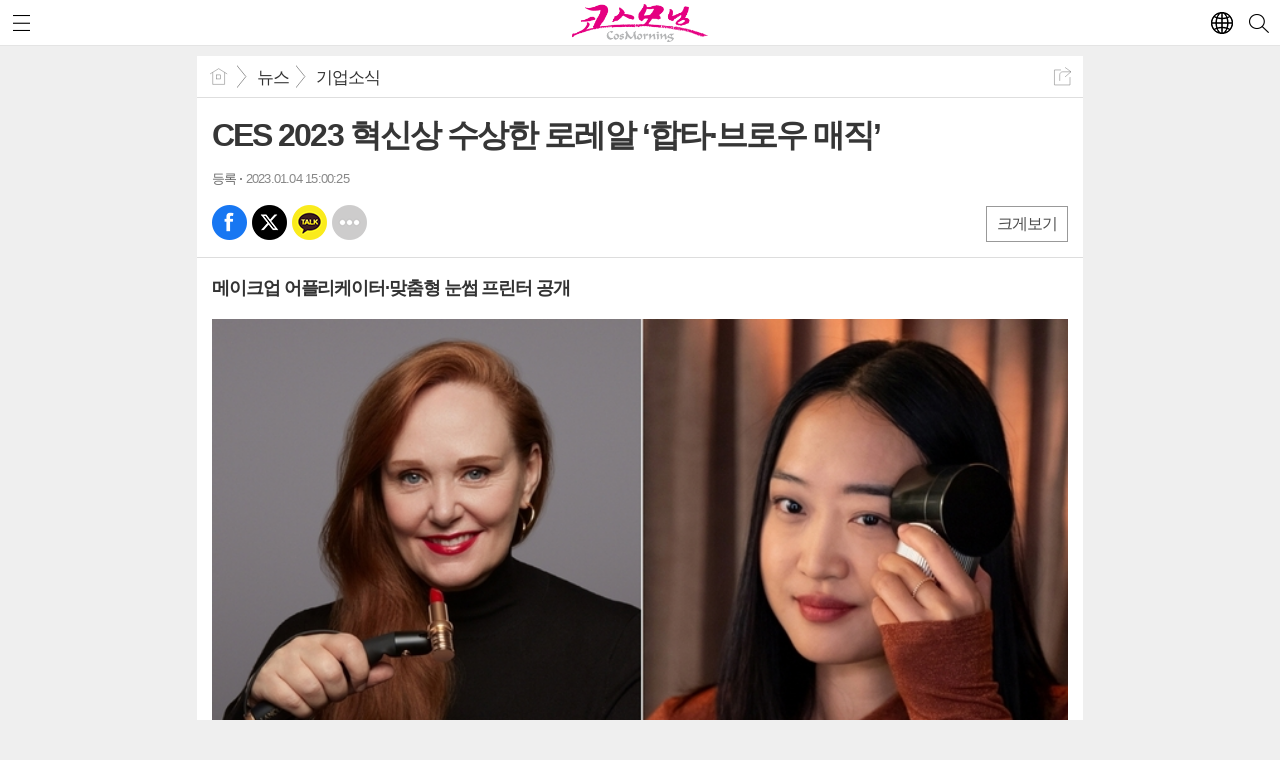

--- FILE ---
content_type: text/html; charset=utf-8
request_url: https://cosmorning.com/mobile/article.html?no=44670
body_size: 15853
content:
<!DOCTYPE html>
<html lang="ko">
<head>
<meta name="viewport" content="width=device-width, initial-scale=1.0">
<meta name="format-detection" content="telephone=no">

<meta charset="UTF-8">
<meta http-equiv="X-UA-Compatible" content="IE=edge">
<meta property="og:url"					content="https://www.cosmorning.com/news/article.html?no=44670" />
<meta property="og:type"				content="article" />
<meta property="og:title"				content="[코스모닝] CES 2023 혁신상 수상한 로레알 ‘합타·브로우 매직’" />
<meta property="og:description"			content="로레알이 ‘합타’와 ‘브로우 매직’을 공개했다. 이들 제품은 5일에서 8일까지 미국 라스베이거스에서 열리는 ‘CES 2023’에서 혁신상을 수상했다. ‘합타’(HAPTA)는 휴대용 로봇 메이크업 어플리케이터다. 손과 팔의 움직임이 제한적인 사람도 안정적으로 화장품을 바를 수 있다. 손‧팔 장애인의 식사를 돕는 베릴리(Verily) 기술을 적용했다. 기기에 " />
<meta property="og:image"				content="https://www.cosmorning.com/data/photos/20230101/art_16727998585816_6a2adc.jpg" />
<meta name="twitter:url"				content="https://www.cosmorning.com/mobile/article.html?no=44670" />
<meta name="twitter:title"				content="[코스모닝] CES 2023 혁신상 수상한 로레알 ‘합타·브로우 매직’" />
<meta name="twitter:card"				content="photo" />
<meta name="twitter:image"				content="https://www.cosmorning.com/data/photos/20230101/art_16727998585816_6a2adc.jpg" />
<title>CES 2023 혁신상 수상한 로레알 ‘합타·브로우 매직’</title>
<script type="application/ld+json">
{
	"@context": "https://schema.org",
	"@type": "NewsArticle",
	"headline": "[코스모닝] CES 2023 혁신상 수상한 로레알 ‘합타·브로우 매직’",
	"image": [
		"https://www.cosmorning.com/data/photos/20230101/art_16727998585816_6a2adc.jpg"
	],
	"datePublished": "2023-01-04T15:00:25+09:00",
	"dateModified": "2023-01-04T15:01:02+09:00",
	"author": [{
		"@type": "Person",	
		"name": "정연심"
	}]
}
</script>
<link rel="apple-touch-icon-precomposed" href="/data/skin/layout/1/m13/images/favicon72.png">
<link rel="apple-touch-icon-precomposed" sizes="144x144" href="/data/skin/layout/1/m13/images/favicon144.png">
<link rel="shortcut icon" href="https://www.cosmorning.com/favicon.ico">
<link rel="icon" href="https://www.cosmorning.com/favicon.ico" type="image/x-icon">
<link rel="alternate" type="application/rss+xml" title="RSS 2.0" href="/data/rss/news.xml">
<link rel="stylesheet" href="/mobile/css/style.css">
<link rel="stylesheet" href="/mobile/css/override.css">
<!--[if lte IE 8]>
<link rel="stylesheet" type="text/css" href="/mobile/css/ie.css">
<![endif]-->
<link href="/data/cache/skin/1/mobile_article-cnts.css?20090508101900" type="text/css" rel="stylesheet" />
<meta name="subject" content="코스모닝" />
<meta name="Copyright" content="코스모닝" />
<meta name="keywords" content="코스모닝,로레알,합타,브로우매직,로레알뷰티디바이스,CES2023,L’OréalBrowMagic,HAPTA" />
<meta name="title" content="K-뷰티산업을 선도하는 전문 미디어,코스모닝" />
<meta name="description" content="코스모닝,K-뷰티산업을 선도하는 전문 미디어" />

<link rel='stylesheet' href='/mobile/css/swiper.css'>
<link type="text/css" rel="stylesheet" href="/data/skin/content/1/theme_title/index_cache.css">
<script type='text/javascript' src='/plugin/jquery/jquery-1.3.2.min.js'></script>
<script type='text/javascript' src='/js/common/jquery.cookie.js'></script>
<script type='text/javascript' src='/plugin/jquery/jquery-ui-1.7.2.custom.min.js'></script>
<script type='text/javascript' src='/plugin/jquery/plugins/jquery.floatobject-1.0.js'></script>
<script type='text/javascript' src='/plugin/jquery/plugins/jquery.uploadify-v2.1.0/swfobject.js'></script>
<script type='text/javascript' src='/plugin/jquery/plugins/jquery.uploadify-v2.1.0/jquery.uploadify.v2.1.0.min.js'></script>
<script type='text/javascript' src='/plugin/jquery/plugins/jquery.newsticker.js'></script>
<script type='text/javascript' src='/plugin/jquery/plugins/jquery-galleryview/jquery.easing.1.3.js'></script>
<script type='text/javascript' src='/plugin/jquery/plugins/jquery-galleryview/jquery.galleryview-1.1.js'></script>
<script type='text/javascript' src='/plugin/jquery/plugins/jquery-galleryview/jquery.timers-1.1.2.js'></script>
<script type='text/javascript' src='/js/iecontrol.js'></script>
<script type='text/javascript' src='/js/xml_supports.js'></script>
<script type='text/javascript' src='/js/menu.js'></script>
<script type='text/javascript' src='/js/mynews.js'></script>
<script type='text/javascript' src='/js/input.js'></script>
<script type='text/javascript' src='/mobile/js/jquery-1.11.1.js'></script>
<script type='text/javascript' src='/mobile/js/jquery-ui.js'></script>
<script type='text/javascript' src='/mobile/js/jquery.bxslider.js'></script>
<script type='text/javascript' src='/mobile/js/swiper.jquery.min.js'></script>
<script type='text/javascript' src='/mobile/js/icheck.js'></script>
<script type="text/javascript" src="/js/common/jquery.simplyscroll.js"></script>
<link type="text/css" rel="stylesheet" href="/js/common/slick.css">
<script type="text/javascript" src="/js/common/slick.js"></script>
<script type="text/javascript" src="/js/jquery.swipebox.js"></script><link rel="stylesheet" href="/plugin/photozoom/swipebox.css"><script type="text/javascript">
	var jQuery11 = $.noConflict(true);
</script>
<script type='text/javascript' src='/mobile/js/style.js'></script>
<meta property="naverblog:title"				content="CES 2023 혁신상 수상한 로레알 ‘합타·브로우 매직’" />

<script>
function ajaxGetSkinContent(layout_tpl, lay_no)
{
	$("#btn_more_" + lay_no).hide();
	$("#btn_more_loading_" + lay_no).show();
	if($("#skin_content_" + lay_no).attr("data-page") === undefined)
	{
		$("#skin_content_" + lay_no).attr("data-page", 1);
	}
	var page = Number($("#skin_content_" + lay_no).attr("data-page")) + 1;
	var mode = "get_skin_content";
	var parameter = "mode=" + mode + "&layout_tpl=" + layout_tpl + "&lay_no=" + lay_no + "&ajax_page=" + page + "&sec_no=0";

	$.ajax({
		url: "/news/ajax.php",
		data: parameter,
		dataType: "json",
		type:"POST",
		error: function(error) {
			console.log(error);
			return;
		},
		success: function(data){

			if(data.error_code)
			{
				console.log(data.error_message);
				return false;
			}
			$("#skin_content_" + lay_no).append($(data.html).find("#skin_content_" + lay_no).html());
			$("#skin_content_" + lay_no).attr("data-page", page);

			if($(data.html).find("#skin_content_" + lay_no).children().length >= $("#skin_content_" + lay_no).attr("data-count"))
			{
				$("#btn_more_" + lay_no).show();
			}
			$("#btn_more_loading_" + lay_no).hide();
		},
	});
}
</script>

<style>
.menu_wrap .hidden_skin, .top_ban_wrap .hidden_skin, .head_ban .hidden_skin { background: url(/data/skin/content/1/theme_title/images/bg_hr.png) repeat 0 0; height: 50px;}
.menu_wrap .html_no { position: absolute; right: 2px; top: 1px; background: #000; border-radius: 10px; color: #fff; font-family: Apple SD Gothic Neo, 돋움, Dotum, Helvetica, Droid Sans, AppleSDGothic, Arial, sans-serif; font-size: 12px; border: 1px solid #fff; display: block; padding: 1px 4px;}
.menu_wrap .html_text, .top_ban_wrap .html_text, .head_ban .html_text { position: absolute; right: 2px; top: 1px; background: #000; border-radius: 10px; color: #fff; font-family: Apple SD Gothic Neo, 돋움, Dotum, Helvetica, Droid Sans, AppleSDGothic, Arial, sans-serif; font-size: 12px; border: 1px solid #fff; display: block; padding: 1px 4px;}
.menu_wrap .html_no:before { content: "No."}
</style>

</head>
<body>
<script src="//www.mediacategory.com/js/common/HawkEyesMaker.js"></script> <script type="text/javascript">
new HawkEyes({"type":"mediation","platform":"M","scriptCode":"17508","settings":{}});
</script>


<div id="body_wrap">

	<div id="wrapper">
	
		<!-- HEADER -->
		<div id="header">
			<div class="head_wrap">
				<h1 style="padding-top: 3px;"><a href="./"><img src="https://www.cosmorning.com/data/design/logo/mobile_toplogo_20230224141004.png" style="max-height: 38px;" alt="LOGO"></a></h1>
				<a href="javascript:void(0);" class="btn_menu"><span class="blind">메뉴</span></a>
				<a href="javascript:void(0);" class="btn_search"><span class="blind">검색</span></a>
				
								
				<div class="trans_btn_wrap notranslate">
					<a href="javascript:void(0);" class="btn_trans"><span class="blind">번역</span></a>
					<ul class="trans_nav_d translation-icons" style="display: none;">
						<li class="tn01"><a href="javascript:void(0);" data-lang="ko" title="Korean">Korean</a></li>
						<li class="tn04"><a href="javascript:void(0);" data-lang="en" title="English">English</a></li>
						<li class="tn03"><a href="javascript:void(0);" data-lang="zh-CN" title="中文">中文</a></li>
						<li class="tn05"><a href="javascript:void(0);" data-lang="ja" title="日本語">日本語</a></li>
					</ul>
				</div>
				
		<!-- script -->
		<!-- Code provided by Google 구글 번역 -->
		<style media="screen">
		body {top:0 !important;}
		.skiptranslate {display: none !important;}
		</style>
		<div id="google_translate_element" style="display:none;"></div>
		<script type="text/javascript">
		function googleTranslateElementInit() {
		new google.translate.TranslateElement({pageLanguage: 'ko', includedLanguages: 'ko,en,ja,zh-CN', layout: google.translate.TranslateElement.InlineLayout.SIMPLE, autoDisplay: false, multilanguagePage: false}, 'google_translate_element');
		}
		</script>
		<script type="text/javascript" src="//translate.google.com/translate_a/element.js?cb=googleTranslateElementInit"></script>
		<script type="text/javascript">
		var gTrans = {
		init:function() {
		    var __$frame = $('iframe.skiptranslate');
			if (__$frame.length == 1) {
				var __$langs = jQuery11('iframe.skiptranslate:first').contents().find('table a');
			}else{
				var __$langs = jQuery11('iframe.skiptranslate:eq(1)').contents().find('table a');
			}
		    __$langs.each(function(){
		        var txt = jQuery11(this).find('span.text').html();
		        if (txt == "한국어") {
		            __$langs.eq(jQuery11(this).index()).find('span.text').click();
		        }
		    });
		}
		}
		
		$(window).load(function() {
		$('.translation-icons a').click(function(e) {
		    e.preventDefault();
		
		     var __$frame = $('iframe.skiptranslate');
			if (!__$frame.length) {
				alert("Error: Could not find Google translate frame.");
				return false;
			}

			if (__$frame.length == 1) {
				var __$langs = jQuery11('iframe.skiptranslate:first').contents().find('table a');
			}else{
				var __$langs = jQuery11('iframe.skiptranslate:eq(1)').contents().find('table a');
			}
			var langCode = jQuery11(this).data('lang'),
				langTxt = "";
				
			if(get_version_of_IE() > -1)
			{
				alert("번역서비스는 최신브라우저에서 지원됩니다.\n(엣지, 크롬, 파이어폭스, 사파리)");
				return;
			}
			console.log(langCode);
		    switch(langCode) {
		        case "ko": langTxt = "한국어"; break;
		        case "zh-CN": langTxt = "중국어(간체)"; break;
		        case "en": langTxt = "영어"; break;
		        case "ja": langTxt = "일본어"; break;
		    }
		
		    __$langs.each(function(){
		        var txt = jQuery11(this).find('span.text').html();
		        if (txt == langTxt) {
		            __$langs.eq(jQuery11(this).index()).find('span.text').click();
		        }
		    });
		
		    return;
		});
		
		gTrans.init();
		});
		
		function get_version_of_IE () { 
			 var word; 
			 var agent = navigator.userAgent.toLowerCase(); 
			console.log(agent);
			 // IE old version ( IE 10 or Lower ) 
			 if ( navigator.appName == "Microsoft Internet Explorer" ) word = "msie "; 
			 // IE 11 
			 else if ( agent.search( "trident" ) > -1 ) word = "trident/.*rv:"; 
			 // Microsoft Edge  
			 else if ( agent.search( "edge/" ) > -1 ) word = "edge/"; 
			 // 그외, IE가 아니라면 ( If it's not IE or Edge )  
			 else return -1; 
			 var reg = new RegExp( word + "([0-9]{1,})(\\.{0,}[0-9]{0,1})" ); 
			 if (  reg.exec( agent ) != null  ) return parseFloat( RegExp.$1 + RegExp.$2 ); 
			 return -1; 
		} 
		
		jQuery11(function() {
			var transBtn = jQuery11('.btn_trans');
			var transBox = jQuery11('.trans_nav_d');
			var transWrap = jQuery11('.trans_btn_wrap');
			
			transBtn.on('click', function(){
				transBox.toggle(200);
			});
			
			jQuery11(document).on('click',function(){
				transBox.slideUp(200);
			});
			transWrap.on('click',function(e){ 
				e.stopPropagation(); 
			});
		});
		</script>
			</div>
			
			<!-- Search box -->
			<div id="search_wrap" style="display: none;">
				<h2 class="blind">Search</h2>
				<form action="./search_result.html" method="GET" id="form_search_top">
				<fieldset>
					<div class="search_box">
						<label for="" class="blind">검색어를 입력하세요.</label>
						<input type="text" name="search" class="search_input i_focus" placeholder="검색어를 입력하세요.">
						<a href="#" class="btn_search_txt" onclick="$('#form_search_top').submit();return false;"><span class="blind">검색</span></a>
						<a href="#" class="btn_search_close"><span class="blind">닫기</span></a>
					</div>
				</fieldset>
				</form>
			</div>
			<!-- // Search box -->
		</div>
		<!-- // HEADER -->
		
		
		<!-- Content -->
		<div id="container" >
			
			<!-- Left content -->
			<div class="con_primary">
				<div>

										<!-- 네비게이터 -->
					<div class="path_con">
												<ul class="path_wrap">
							<li><a href="./">홈</a></li>
							<li><a href="section_list_all.html?sec_no=25">뉴스</a></li>
														<li><a href="section_list_all.html?sec_no=69">기업소식</a></li>
													</ul>
						
												<a href="javascript:void(0)" class="btn_art_share" onClick="popupShow(popShare)">공유하기</a>
											</div>
										
					<div class="m_arv_001   ">
			
	<div class="news_top mov_fix">

		<h3>CES 2023 혁신상 수상한 로레알 ‘합타·브로우 매직’</h3>
		
		<h4></h4>
		
		<ul class="art_sum_box">
			<li><b>등록</b> 2023.01.04 15:00:25</li>
								</ul>
		
		<a href="javascript:void(0)" class="btn_zoom" id="txtSize">크게보기</a>
		
		<!-- 
			아이콘 순서
			bsm01 : 페이스북
			bsm02 : 트위터
			bsm03 : 구글+
			bsm04 : 카카오톡
			bsm05 : 카카오스토리
			bsm06 : 라인
			bsm07 : 네이버블로그
			bsm08 : 밴드
			bsm09 : 기타
		-->
		<ul class="btn_share_small">
			<li class="bsm01"><a href="#" onclick="openSocial('facebook', 'https://www.cosmorning.com/news/article.html?no=44670', 'CES%202023%20%ED%98%81%EC%8B%A0%EC%83%81%20%EC%88%98%EC%83%81%ED%95%9C%20%EB%A1%9C%EB%A0%88%EC%95%8C%20%E2%80%98%ED%95%A9%ED%83%80%C2%B7%EB%B8%8C%EB%A1%9C%EC%9A%B0%20%EB%A7%A4%EC%A7%81%E2%80%99', 'www.cosmorning.com', '코스모닝',  '', '');return false;">페북</a></li>
			<li class="bsm02"><a href="#" onclick="openSocial('twitter', 'https://www.cosmorning.com/news/article.html?no=44670', 'CES%202023%20%ED%98%81%EC%8B%A0%EC%83%81%20%EC%88%98%EC%83%81%ED%95%9C%20%EB%A1%9C%EB%A0%88%EC%95%8C%20%E2%80%98%ED%95%A9%ED%83%80%C2%B7%EB%B8%8C%EB%A1%9C%EC%9A%B0%20%EB%A7%A4%EC%A7%81%E2%80%99', 'www.cosmorning.com', '코스모닝',  '', '');return false;">엑스</a></li>
			<li class="bsm04"><a href="#" onclick="openSocial('kakaotalk', 'https://www.cosmorning.com/news/article.html?no=44670', 'CES%202023%20%ED%98%81%EC%8B%A0%EC%83%81%20%EC%88%98%EC%83%81%ED%95%9C%20%EB%A1%9C%EB%A0%88%EC%95%8C%20%E2%80%98%ED%95%A9%ED%83%80%C2%B7%EB%B8%8C%EB%A1%9C%EC%9A%B0%20%EB%A7%A4%EC%A7%81%E2%80%99', 'www.cosmorning.com', '코스모닝',  '%26nbsp%3B%0D%0A%0D%0A%EB%A1%9C%EB%A0%88%EC%95%8C%EC%9D%B4%20%E2%80%98%ED%95%A9%ED%83%80%E2%80%99%EC%99%80%20%E2%80%98%EB%B8%8C%EB%A1%9C%EC%9A%B0%20%EB%A7%A4%EC%A7%81%E2%80%99%EC%9D%84%20%EA%B3%B5%EA%B0%9C%ED%96%88%EB%8B%A4.%20%EC%9D%B4%EB%93%A4%20%EC%A0%9C%ED%92%88%EC%9D%80%205%EC%9D%BC%EC%97%90%EC%84%9C%208%EC%9D%BC%EA%B9%8C%EC%A7%80%20%EB%AF%B8%EA%B5%AD%20%EB%9D%BC%EC%8A%A4%EB%B2%A0%EC%9D%B4%EA%B1%B0%EC%8A%A4%EC%97%90%EC%84%9C%20%EC%97%B4%EB%A6%AC%EB%8A%94%20%E2%80%98CES%202023%E2%80%99%EC%97%90%EC%84%9C%20%ED%98%81%EC%8B%A0%EC%83%81%EC%9D%84%20%EC%88%98%EC%83%81%ED%96%88%EB%8B%A4.%0D%0A%0D%0A%26nbsp%3B%0D%0A%0D%0A%E2%80%98%ED%95%A9%ED%83%80%E2%80%99%28HAPTA%29%EB%8A%94%20%ED%9C%B4%EB%8C%80%EC%9A%A9%20%EB%A1%9C%EB%B4%87%20%EB%A9%94%EC%9D%B4%ED%81%AC%EC%97%85%20%EC%96%B4%ED%94%8C%EB%A6%AC%EC%BC%80%EC%9D%B4%ED%84%B0%EB%8B%A4.%20%EC%86%90%EA%B3%BC%20%ED%8C%94%EC%9D%98%20%EC%9B%80%EC%A7%81', 'https://www.cosmorning.com/data/photos/20230101/art_16727998585816_6a2adc.jpg', '680', '425');return false;">카톡</a></li>
			<!--
			<li class="bsm03"><a href="#">구글</a></li>
			<li class="bsm05"><a href="#">카스</a></li>
			<li class="bsm06"><a href="#">라인</a></li>
			<li class="bsm07"><a href="#">네이버 블로그</a></li>
			<li class="bsm08"><a href="#">밴드</a></li>
			-->
			<li class="bsm09"><a href="javascript:void(0);" onClick="popupShow(popShare)">기타</a></li>
		</ul>
	</div>
	
	<div class="news_detail">
		<div class="news_con">
			<p class="news_txt" id="cnt_veiw">
				
				<h4 class="sub_txt">메이크업 어플리케이터·맞춤형 눈썹 프린터 공개</h4>
				
				<div itemprop="articleBody" class="mo_smart">
					
					<img alt="" class="sm-image-c" src="//www.cosmorning.com/data/photos/20230101/art_16727998585816_6a2adc.jpg" title="‘CES 2023’에서 혁신상을 받은 로레알의 뷰티 디바이스 '합타'(왼쪽)와 '브로우 매직'(오른쪽).&amp;nbsp;" xtype="photo">




<p>&nbsp;</p>

<p>로레알이 ‘합타’와 ‘브로우 매직’을 공개했다. 이들 제품은 5일에서 8일까지 미국 라스베이거스에서 열리는 ‘CES 2023’에서 혁신상을 수상했다.</p>

<p>&nbsp;</p>

<p>‘합타’(HAPTA)는 휴대용 로봇 메이크업 어플리케이터다. 손과 팔의 움직임이 제한적인 사람도 안정적으로 화장품을 바를 수 있다. 손‧팔 장애인의 식사를 돕는 베릴리(Verily) 기술을 적용했다. 기기에 스마트 모션과 맞춤형 부착 장치를 달았다. 마스카라나 립스틱을 열고 바르는 섬세한 동작을 실행한다.</p>

<p>&nbsp;</p>


<div style='clear:both;margin:0 auto;margin-bottom:20px;width:300px;height:250px;'><script src="//ad.adwiser.kr/cgi-bin/PelicanC.dll?impr?pageid=0HYt&out=script"></script></div><p>합타의 AI 시스템은 특정 사용자의 움직임과 사용 습관을 학습한다. 이용횟수가 늘수록 동작을 최적화하는 것이 특징이다.</p>

<p>&nbsp;</p>

<p>합타는 신체적 한계로 메이크업에 제약을 받는 이들이 개성을 표출하도록 지원한다는 점에서 높은 점수를 받았다.</p>

<p>&nbsp;</p>

<p>‘로레알 브로우 매직’(L’Oréal Brow Magic)은 가정용 디지털 눈썹 프린팅 기기다. 전문가 수준의 눈썹 문신을 구현한다. 일회용 타투 프린팅 스타트업인 프링커(Prinker)와 개발했다.</p>

<p>&nbsp;</p>

<p>로레알은 모디페이스(Modiface) 증강현실 기술을 활용해 사용자에게 알맞은 눈썹 모양과 문신 기법을 추천한다.</p>

<p>&nbsp;</p>

<p>원하는 눈썹 모양을 고른 후 눈썹을 쓸어 넘기면 단 몇 초 만에 자연스러운 눈썹을 완성한다. 이 기기는 블론드 브라운 블랙 컬러 카트리지를 탑재했다. 피부와 머리카락 색에 맞춰 눈썹 색조를 추출한다. 눈썹 문신은 메이크업 리무버로 지울 수 있어 간편하다. 미세 노즐 2천4백개와 1천2백 DPI 화소의 프린팅 기술로 정교함을 더했다.</p>

<p>&nbsp;</p>

<img alt="" src="//www.cosmorning.com/data/photos/20230101/art_16727999207989_f957d0.jpg" title="로레알 합타(왼쪽)와 브로우 매직(오른쪽)." xtype="photo">



<p>&nbsp;</p>

<p>니콜라 이에로니무스(Nicholas Hieronimus) 로레알그룹 대표는 “뷰티의 미래는 모두를 위한 아름다움인 ‘포용’에 있다. CES 2023에서 공개한 뷰티기술은 ‘세상을 움직이는 아름다움’을 담았다”고 말했다.</p>

<p>&nbsp;</p>

<p>바바라 라베르노스 로레알 연구혁신‧기술 부사장은 “아름다움에 대한 큰 그림을 그릴 수 있도록 다양한 뷰티 솔루션을 선보이고 있다. 로레알의 뷰티 전문성과 최첨단 기술을 결합해 새로운 뷰티 솔루션을 개발해 나가겠다”고 밝혔다.</p>
				</div>
				

						<div class="art_more">
				<a href="/mobile/article_list_writer.html?name=%EC%A0%95%EC%97%B0%EC%8B%AC">
					<b>정연심 기자</b>의 전체기사 보기
				</a>
			</div>
							
				
			
				

				정연심 기자 <a href="mailto:good@cosmorning.com">good@cosmorning.com</a><br>

								© 2016 Copyright All Rights Reserved 코스모닝
							</p>
		</div>
	</div>
						
</div>

<script> 
function scaleImage($x,$y,$cx) 
{
	$nx = $cx;

	if($x > $cx)
	{
		$ratio = $cx / $x;
		$ny = Number($y * $ratio);
	}
	else if($x < $cx)
	{
		$ratio = $cx / $x;
		$ny = Number($y * $ratio);
	}
	else
	{
		$ny = $y;
	}
   
	return {'width':Number($nx), 'height':Number($ny)};
}
function imgResize() 
{ 
	jQuery11('div[id=zumplayer]').addClass("x-movie");
	
	$new_scale = scaleImage(jQuery11('div[id=zumplayer]').width(), jQuery11('div[id=zumplayer]').height(), $(".news_con").width());
	jQuery11('div[id=zumplayer]').attr("style", "width:" + $new_scale.width + "px;height:" + $new_scale.height + "px;");
	
	$(".news_detail img").each(function() {
		if($(this).width() >= 320)
		{
			$(this).attr("style", "width:100%;height:inherit;");
		}
	});

	$(".news_detail iframe").each(function() {
		if($(this).attr("xtype") == "movie")
		{
			$new_scale = scaleImage($(this).width(), $(this).height(), $(".news_con").width());
			$(this).attr("style", "width:" + $new_scale.width + "px;height:" + $new_scale.height + "px;");
		}
	});

	$(".sm-image-c").each(function() {
		// console.log($(this).width());
		if($(this).width() > 320)
		{
			$(this).attr("style", "width:100%;");
		} else {
			$(this).parent().attr("style", "display:block;");
		}
	});

} 
$(window).load(function() {
	imgResize();
});
</script>
<script type='text/javascript' src='/js/caption_mobile.js'></script>


<script type="text/javascript">
// 동영상 하단 고정
jQuery11(window).load(function() {
	var movieWrap = jQuery11('div').hasClass('x-movie');
	
	if(movieWrap == true) {
		$('.x-movie').children('iframe').wrap('<div class="mov_wrap"></div>');
		$('.x-movie').eq(0).children('div').children('iframe').after('<a href="javascript:void(0)">닫기</a>');
	
		var xMovieTop = jQuery11('.x-movie').eq(0).offset().top;
		var xMovieHei = jQuery11('.x-movie iframe').eq(0).outerHeight();
		var total = xMovieTop + xMovieHei;
		var screenFix = true;
		
		jQuery11('.x-movie').eq(0).css('height', xMovieHei + 'px').css('width', '100%');
		
		jQuery11('.x-movie > div > a').on('click', function(){
			screenFix = false;
			jQuery11('.x-movie').eq(0).removeClass('fixed');
			return false;
		});
		
		jQuery11(window).scroll(function(){
			
			var movTopFix = jQuery11(this).scrollTop();
			
			if($(window).scrollTop() == 0){
				screenFix = true
			};
			
			if(movTopFix >= total && screenFix){
				screenFix = true;
				jQuery11('.x-movie').eq(0).addClass('fixed');
			}
			else {
				jQuery11('.x-movie').eq(0).removeClass('fixed');
			};
			
		}).trigger('scroll');
	}
	
});
</script><div class="m_arv_008   ">
	
	
	
	<div class="tag_box">
		<ul class="tag_lists">
						<li><a href="/mobile/tag_list_all.html?tag=로레알">#로레알</a></li>
						<li><a href="/mobile/tag_list_all.html?tag=합타">#합타</a></li>
						<li><a href="/mobile/tag_list_all.html?tag=브로우매직">#브로우매직</a></li>
						<li><a href="/mobile/tag_list_all.html?tag=로레알뷰티디바이스">#로레알뷰티디바이스</a></li>
						<li><a href="/mobile/tag_list_all.html?tag=CES2023">#CES2023</a></li>
						<li><a href="/mobile/tag_list_all.html?tag=L’OréalBrowMagic">#L’OréalBrowMagic</a></li>
						<li><a href="/mobile/tag_list_all.html?tag=HAPTA">#HAPTA</a></li>
					</ul>
	</div>
	
</div>
<div style="clear:both;margin:0 auto;margin-bottom:5px;">
<script src="//ad.adwiser.kr/cgi-bin/PelicanC.dll?impr?pageid=0HYv&out=script"></script>
</div><div class="m_arv_002   ">
	
	
	<!-- 댓글 -->
	<div class="reply_wrap">
		<form id="cmtWrite" name="cmt_write" method="post" action="/news/comment.php" enctype="multipart/form-data">
				<input type="hidden" name="mode" value="add">
				<input type="hidden" name="no" value="44670">
		<input type="hidden" name="target_code" value="A">
				<input type="hidden" name="art_cmt_limit_str_num" value="300" id="art_cmt_limit_str_num">
		<input type="hidden" name="imoticon" value="1" />
		<input type="hidden" name="guest_mode" value="0" />
		<input type="hidden" name="is_mobile" value="1" />
		
				
		<div class="reply_nav">
			<ul class="col02">
				<li><a href="./article_comment.html?no=44670" class="on">댓글보기 <b class="t01" id="comment_count">0</b></a></li>
				<li><a href="./article_comment.html?no=44670&comment_mode=write"  id="comment_write">댓글쓰기</a></li>
			</ul>
		</div>
		
				<!-- 댓글보기 -->
		<div class="reply_con">
			<ul class="reply_list" id="comment_list">
				
				<!-- 비회원 댓글 삭제 시
				<li>
					<div class="reply">
						<h5>이황배</h5>
						<b class="t01">2015/10/31 17:08:00</b>
						<a href="#" class="btn_block atop">삭제</a>
						<p>지나가다가 학교 앞에서 기자회견하는거 봤습니다. 장애학생들 학부모님들도 계시던데.. 마음이 아프네요. 장애학생들, 장애영유아들 누구한테 교육받으라는 소리입니까? 충북에 장애학생수가 적은것도 아닌데. 유아특수교육학과 학생들 폐과가 아니라 증원해줘야하는거 아닙니까?</p>
						<a href="./reply_write.html" class="btn_block abot">답글</a>
						<ul class="recommand">
							<li class="recom01"><a href="#">1240</a></li>
							<li class="recom02"><a href="#">21</a></li>
						</ul>
						
						<div class="del_confirm">
							<label for="" class="blind">삭제 비밀번호</label>
							<input type="password" id="" name="" placeholder="비밀번호">
							<button class="btn_r_del">삭제</button>
						</div>
						
					</div>
				</li>
				-->
				
			</ul>
			
			<a href="#" class="btn_listmore" id="comment_more" onclick="ajaxCommentList();return false;" style="display:none;">더보기</a>
		</div>
				</form>
	</div>
	<!-- // 댓글 -->
						
</div>

<script>

var page = 1;
var is_loading = 0;
function ajaxCommentList()
{
	if(is_loading) return;

	is_loading = 1;
	var parameter = 'mode=get_comment_list&no=44670&p_cmt_no=0&page=' + page;
	$.ajax({
		url: './ajax.php',
		data: parameter,
		dataType: 'json',
		type:'POST',
		error: function(error) {
			console.log(error); 
			return; 
		},
		success: function(data){

			is_loading = 0;
			if(data.error_code)
			{
				console.log(data.error_message);
				return false;
			}
			$("#comment_count").html(data.comment_count);

			if(page == 1)
			{
				if(data.comment_list_parent)
				{
					$("#comment_list_parent").append(data.comment_list_parent);
				}
			}
			if($("#coment_list"))
			{
				$("#comment_list").append(data.comment_list);

				if(data.is_last)
				{
					$("#comment_more").hide();
				}
				else
				{
					$("#comment_more").show();
				}
							}
			page = page + 1;
		},
	});
}
$(document).ready(function() {
	
	ajaxCommentList();
});

var is_loading_recmd = 0;
function ajaxCommentRecmd(cmt_no, type)
{
	if(is_loading_recmd) return;

	is_loading_recmd = 1;
	var parameter = 'mode=recmd_comment&no=44670&cmt_no=' + cmt_no + '&type=' + type;
	$.ajax({
		url: './ajax.php',
		data: parameter,
		dataType: 'json',
		type:'POST',
		error: function(error) {
			console.log(error); 
			return; 
		},
		success: function(data){

			is_loading_recmd = 0;
			if(data.error_code)
			{
				alert(data.error_message);
				return false;
			}

			if( data.cnt_logck == "1" )
			{
				$("#best_" + cmt_no).html(data.cnt_best);
				$("#worst_" + cmt_no).html(data.cnt_worst);
			}
			else
			{
				$("#" + type + "_" + cmt_no).html(data.count);
			}

		},
	});
}
var is_loading_delete = 0;
function ajaxCommentDelete(cmt_no)
{
	if(is_loading_delete) return;

	if(!confirm('삭제하시겠습니까?'))
	{
		return;
	}
	is_loading_delete = 1;
	var parameter = 'mode=delete_comment&no=44670&cmt_no=' + cmt_no;
	$.ajax({
		url: './ajax.php',
		data: parameter,
		dataType: 'json',
		type:'POST',
		error: function(error) {
			console.log(error); 
			return; 
		},
		success: function(data){

			is_loading_delete = 0;
			if(data.error_code)
			{
				alert(data.error_message);
				return false;
			}

			$("#cmt_list_" + cmt_no).remove();

		},
	});
}

function chk_len(limit_length, id)
{
	var id = id === undefined ? '' : id;
	if(id)
	{
		id = "_" + id;
	}
	var len = $('#body' + id).val().length;
	$('#idCurLen' + id).html(len);
	if (len > limit_length)
	{
		var keycode = window.event.keyCode;
		if (keycode == 8 || keycode == 46) return;
		alert(limit_length + "자 이내로 작성해주세요~");
		return;
	}
}

writeComment = function(f, form_id) 
{

	

	
		var cmtName = f.name.value;
	var cmtPass = f.passwd.value;
		var cmtBody = f.body.value;

		if(cmtName == "")
	{
		alert("닉네임을 입력해주세요");
		f.name.focus();
		return;
	}
	if(cmtPass == "")
	{
		alert("비밀번호를 입력해주세요");
		f.passwd.focus();
		return;
	}
		
	if(cmtBody == "")
	{
		alert("내용을 입력해주세요");
		f.body.focus();
		return;
	}

	if(cmtBody.length > f.art_cmt_limit_str_num.value)
	{
		alert(f.art_cmt_limit_str_num.value + "자 이하로 내용을 작성해주세요.");
		return;
	}

	f.submit();
};
</script><hr class='skin_margin' style='height:5px;'>
	
					
					<style>
					.ban_col02 img { width: 100% !important; max-width: initial !important;}
					</style>
					<div class="column col02 ban_col02">
						<div>
							<div>
								
							</div>
						</div>
						<div>
							<div>
								
							</div>
						</div>
					</div>
					
					
						<div class="">
							
					<div class="banner_wrap">
						<a href="https://www.cosmorning.com/news/banner_click.php?no=23727" target="_blank" style="background-color:#1a916b;" class=" thumb"><img src="https://www.cosmorning.com/data/banner/202406/ban_17191934775429_06ec59.jpg" alt="" style="max-width:320px;"></a>
					</div>
					
						</div>
					<hr class='skin_margin' style='height:5px;'>
	
					
				</div>
			</div>
			<!-- // Left content -->
			
			<!-- Right content -->
			<div class="con_secondary">
				<div>
					<div class="m_arl_004    ">

	<div class="mts01 tit_box">
	<h2 >
		<a href="/mobile/best_list_all.html?lay_no=1815" >인기기사</a>
	</h2>
	</div>
	
	<ul class="rank_list">
			<li>
			<a href="/mobile/article.html?no=51951">
				<span class="rank01">1</span>
				<strong>(주)나노젠, 美 FDA OTC 실사 통과</strong>
			</a>
		</li>
					<li>
			<a href="/mobile/article.html?no=51971">
				<span class="rank02">2</span>
				<strong>식약처가 분석한 2025년 대한민국 화장품 수출 실적</strong>
			</a>
		</li>
					<li>
			<a href="/mobile/article.html?no=51953">
				<span class="rank03">3</span>
				<strong>콜마 스카 뷰티 디바이스, CES 뷰티테크 최고혁신상</strong>
			</a>
		</li>
					<li>
			<a href="/mobile/article.html?no=51972">
				<span class="rank04">4</span>
				<strong>식약처 “애경 2080 치약 6종 트리클로산 함유 검사 중”</strong>
			</a>
		</li>
					<li>
			<a href="/mobile/article.html?no=51925">
				<span class="rank05">5</span>
				<strong>2026년 신년특집-II K-화장품 글로벌 파워 업 2026-수출 150억 달러 시대를 연다!<하></strong>
			</a>
		</li>
					<li>
			<a href="/mobile/article.html?no=51950">
				<span class="rank06">6</span>
				<strong>화산연, 화장품 원료 국산화 지원사업 가동</strong>
			</a>
		</li>
					<li>
			<a href="/mobile/article.html?no=51961">
				<span class="rank07">7</span>
				<strong>“위조화장품 판매, 소비자에게 알림 요청 가능케”</strong>
			</a>
		</li>
					<li>
			<a href="/mobile/article.html?no=51954">
				<span class="rank08">8</span>
				<strong>中 화장품 신원료 허가·등록 자료 관리 규정 의견 조회</strong>
			</a>
		</li>
					<li>
			<a href="/mobile/article.html?no=51946">
				<span class="rank09">9</span>
				<strong>로레알, ‘CES 2026’ 혁신상 휩쓸다</strong>
			</a>
		</li>
					<li>
			<a href="/mobile/article.html?no=51960">
				<span class="rank010">10</span>
				<strong>러쉬코리아 ‘2026 프레쉬 세일’</strong>
			</a>
		</li>
				</ul>

</div><div id="mobonDivBanner_32019"></div>
<script type="text/javascript">
 (function(){var s="32019",w="100%",h="550px",
 a=document.createElement("script");a.src='https://native.mediacategory.com/servlet/adNative?from='+escape(location.href.replace(location.hash,""))+'&s='+s+'&service=cntb&product=m&width='+encodeURI(w)+'&height='+encodeURI(h);a.type="text/javascript";document.getElementsByTagName("head").item(0).appendChild(a)})();
</script><div class="m_ext_001    ">


	<div id="tabs1816" class="big_tab card_summary">
		<ul class="tab_link">
			<li><a href="#tabs1816_1">섹션별 최근기사</a></li>
			<li><a href="#tabs1816_2">섹션별 인기기사</a></li>
		</ul>
		
		<!-- 섹션별 최근기사 -->
		<div id="tabs1816_1">
			<ul class="section_list">
							<li><a href="/mobile/article.html?no=51982"><strong><em>뉴스</em>닥터지, 공병 수거해 이산화탄소 1,070kg 감축</strong></a></li>
							<li><a href="/mobile/article.html?no=51981"><strong><em>연구개발</em>에코글램 스칼프 샴푸‧단백질 트리트먼트</strong></a></li>
							<li><a href="/mobile/article.html?no=51978"><strong><em>피플</em>설화수 자음생 럭셔리 뷰티 페어</strong></a></li>
						</ul>
		</div>
		<!-- // 섹션별 최근기사 -->
		
		<!-- 섹션별 인기기사 -->
		<div id="tabs1816_2">
			<ul class="section_list">
							<li><a href="/mobile/article.html?no=51951"><strong><em>뉴스</em>(주)나노젠, 美 FDA OTC 실사 통과</strong></a></li>
							<li><a href="/mobile/article.html?no=51944"><strong><em>연구개발</em>본셉, 다이소에 ‘동결건조 앰플’ 출시</strong></a></li>
							<li><a href="/mobile/article.html?no=51960"><strong><em>피플</em>러쉬코리아 ‘2026 프레쉬 세일’</strong></a></li>
						</ul>
		</div>
		<!-- // 섹션별 인기기사 -->
	</div>
	
	<script>
	jQuery11( "#tabs1816" ).tabs();
	</script>

</div><hr class='skin_margin' style='height:5px;'>

				<div class="">
					
					<div class="banner_slide thumb " id="banCon4049" style="height: 0; overflow: hidden;">
						<ul id="banSlide4049" class="photo_box">
			<li><a href="https://www.cosmorning.com/news/banner_click.php?no=32339" style="background-color:;" target="_blank"><img src="https://www.cosmorning.com/data/banner/202512/ban_17664487823877_0e166d.jpg" width="100%" border="0" alt="배너" /></a></li><li><a href="https://www.cosmorning.com/news/banner_click.php?no=28101" style="background-color:;" target="_blank"><img src="https://www.cosmorning.com/data/banner/202503/ban_17431196988047_155624.jpg" width="100%" border="0" alt="배너" /></a></li>
						</ul>
					</div>
			
				</div>
			<hr class='skin_margin' style='height:5px;'>
	
					<style type="text/css">
					.banner_slide a { display: block; text-align: center;}
					</style>
					<script type="text/javascript">
					jQuery11(function(){
					 
						jQuery11('#banSlide4049').bxSlider({
						    auto: true,
				            hideControlOnEnd: true,
				            pager: false,
				            controls: false,
				            adaptiveHeight: true,
							pause: 3000,
							speed: 500,
							mode: 'horizontal',
						    onSliderLoad: function (currentIndex){
						        jQuery11('#banCon4049').css('height', 'inherit');
						    }
						});
					});
					</script>
				
				<div class="">
					
					<div class="banner_slide thumb " id="banCon4050" style=" overflow: hidden;">
						<ul id="banSlide4050" class="photo_box">
			<li><a href="https://www.cosmorning.com/news/banner_click.php?no=25001" style="background-color:;" target="_blank"><img src="https://www.cosmorning.com/data/banner/202409/ban_17271363778416_02348f.png" width="100%" border="0" alt="배너" /></a></li>
						</ul>
					</div>
			
				</div>
			<hr class='skin_margin' style='height:5px;'>

				<div class="">
					
					<div class="banner_slide thumb " id="banCon3937" style=" overflow: hidden;">
						<ul id="banSlide3937" class="photo_box">
			<li><a href="https://www.cosmorning.com/news/banner_click.php?no=32342" style="background-color:;" target="_blank"><img src="https://www.cosmorning.com/data/banner/202512/ban_17664488746729_baec90.gif" width="100%" border="0" alt="배너" /></a></li>
						</ul>
					</div>
			
				</div>
			<hr class='skin_margin' style='height:5px;'>

				<div class="">
					
					<div class="banner_slide thumb " id="banCon4105" style=" overflow: hidden;">
						<ul id="banSlide4105" class="photo_box">
			<li><a href="https://www.cosmorning.com/news/banner_click.php?no=30059" style="background-color:;" target="_blank"><img src="https://www.cosmorning.com/data/banner/202507/ban_17533207407735_ebe24c.gif" width="100%" border="0" alt="배너" /></a></li>
						</ul>
					</div>
			
				</div>
			<hr class='skin_margin' style='height:5px;'>

				<div class="">
					
					<div class="banner_slide thumb " id="banCon4033" style=" overflow: hidden;">
						<ul id="banSlide4033" class="photo_box">
			<li><a href="https://www.cosmorning.com/news/banner_click.php?no=24861" style="background-color:#71b94d;" target="_blank"><img src="https://www.cosmorning.com/data/banner/202409/ban_17259260851901_c126de.jpg" width="100%" border="0" alt="배너" /></a></li>
						</ul>
					</div>
			
				</div>
			<hr class='skin_margin' style='height:5px;'>

				<div class="">
					
					<div class="banner_slide thumb " id="banCon4032" style=" overflow: hidden;">
						<ul id="banSlide4032" class="photo_box">
			<li><a href="https://www.cosmorning.com/news/banner_click.php?no=24711" style="background-color:#f39200;" target="_blank"><img src="https://www.cosmorning.com/data/banner/202408/ban_17250054336231_ce9a01.png" width="100%" border="0" alt="배너" /></a></li>
						</ul>
					</div>
			
				</div>
			<hr class='skin_margin' style='height:5px;'>

				<div class="">
					
					<div class="banner_slide thumb " id="banCon3972" style=" overflow: hidden;">
						<ul id="banSlide3972" class="photo_box">
			
						</ul>
					</div>
			
				</div>
			
				<div class="">
					
					<div class="banner_slide thumb " id="banCon4011" style="height: 0; overflow: hidden;">
						<ul id="banSlide4011" class="photo_box">
			<li><a href="https://www.cosmorning.com/news/banner_click.php?no=28054" style="background-color:#cfeffe;" target="_blank"><img src="https://www.cosmorning.com/data/banner/202503/ban_17429651102989_27c139.jpg" width="100%" border="0" alt="배너" /></a></li><li><a href="https://www.cosmorning.com/news/banner_click.php?no=25551" style="background-color:;" target="_blank"><img src="https://www.cosmorning.com/data/banner/202503/ban_17415704769525_12b74e.jpg" width="100%" border="0" alt="배너" /></a></li>
						</ul>
					</div>
			
				</div>
			<hr class='skin_margin' style='height:5px;'>
	
					<style type="text/css">
					.banner_slide a { display: block; text-align: center;}
					</style>
					<script type="text/javascript">
					jQuery11(function(){
					 
						jQuery11('#banSlide4011').bxSlider({
						    auto: true,
				            hideControlOnEnd: true,
				            pager: false,
				            controls: false,
				            adaptiveHeight: true,
							pause: 3000,
							speed: 500,
							mode: 'horizontal',
						    onSliderLoad: function (currentIndex){
						        jQuery11('#banCon4011').css('height', 'inherit');
						    }
						});
					});
					</script>
				
				<div class="">
					
					<div class="banner_slide thumb " id="banCon3938" style="height: 0; overflow: hidden;">
						<ul id="banSlide3938" class="photo_box">
			<li><a href="https://www.cosmorning.com/news/banner_click.php?no=31521" style="background-color:;" target="_blank"><img src="https://www.cosmorning.com/data/banner/202511/ban_17621350078348_fd1e72.jpg" width="100%" border="0" alt="배너" /></a></li><li><a href="https://www.cosmorning.com/news/banner_click.php?no=18912" style="background-color:;" target="_blank"><img src="https://www.cosmorning.com/data/banner/202307/ban_16907608893054_b19eed.jpg" width="100%" border="0" alt="배너" /></a></li>
						</ul>
					</div>
			
				</div>
			<hr class='skin_margin' style='height:5px;'>
	
					<style type="text/css">
					.banner_slide a { display: block; text-align: center;}
					</style>
					<script type="text/javascript">
					jQuery11(function(){
					 
						jQuery11('#banSlide3938').bxSlider({
						    auto: true,
				            hideControlOnEnd: true,
				            pager: false,
				            controls: false,
				            adaptiveHeight: true,
							pause: 3000,
							speed: 500,
							mode: 'horizontal',
						    onSliderLoad: function (currentIndex){
						        jQuery11('#banCon3938').css('height', 'inherit');
						    }
						});
					});
					</script>
				
				<div class="">
					
					<div class="banner_slide thumb " id="banCon3939" style="height: 0; overflow: hidden;">
						<ul id="banSlide3939" class="photo_box">
			<li><a href="https://www.cosmorning.com/news/banner_click.php?no=30901" style="background-color:;" target="_blank"><img src="https://www.cosmorning.com/data/banner/202509/ban_17580899285897_47a4c7.png" width="100%" border="0" alt="배너" /></a></li><li><a href="https://www.cosmorning.com/news/banner_click.php?no=29287" style="background-color:;" target="_blank"><img src="https://www.cosmorning.com/data/banner/202506/ban_17496860395427_79fefe.jpg" width="100%" border="0" alt="배너" /></a></li>
						</ul>
					</div>
			
				</div>
			<hr class='skin_margin' style='height:5px;'>
	
					<style type="text/css">
					.banner_slide a { display: block; text-align: center;}
					</style>
					<script type="text/javascript">
					jQuery11(function(){
					 
						jQuery11('#banSlide3939').bxSlider({
						    auto: true,
				            hideControlOnEnd: true,
				            pager: false,
				            controls: false,
				            adaptiveHeight: true,
							pause: 3000,
							speed: 500,
							mode: 'horizontal',
						    onSliderLoad: function (currentIndex){
						        jQuery11('#banCon3939').css('height', 'inherit');
						    }
						});
					});
					</script>
				
				<div class="">
					
					<div class="banner_slide thumb " id="banCon4016" style="height: 0; overflow: hidden;">
						<ul id="banSlide4016" class="photo_box">
			<li><a href="https://www.cosmorning.com/news/banner_click.php?no=28377" style="background-color:;" target="_blank"><img src="https://www.cosmorning.com/data/banner/202504/ban_17445932109157_4d394f.png" width="100%" border="0" alt="배너" /></a></li><li><a href="https://www.cosmorning.com/news/banner_click.php?no=28376" style="background-color:;" target="_blank"><img src="https://www.cosmorning.com/data/banner/202504/ban_17445932058711_91e43a.png" width="100%" border="0" alt="배너" /></a></li>
						</ul>
					</div>
			
				</div>
			<hr class='skin_margin' style='height:5px;'>
	
					<style type="text/css">
					.banner_slide a { display: block; text-align: center;}
					</style>
					<script type="text/javascript">
					jQuery11(function(){
					 
						jQuery11('#banSlide4016').bxSlider({
						    auto: true,
				            hideControlOnEnd: true,
				            pager: false,
				            controls: false,
				            adaptiveHeight: true,
							pause: 3000,
							speed: 500,
							mode: 'horizontal',
						    onSliderLoad: function (currentIndex){
						        jQuery11('#banCon4016').css('height', 'inherit');
						    }
						});
					});
					</script>
				
				<div class="">
					
					<div class="banner_slide thumb " id="banCon3940" style=" overflow: hidden;">
						<ul id="banSlide3940" class="photo_box">
			<li><a href="https://www.cosmorning.com/news/banner_click.php?no=16964" style="background-color:#fffeff;" target="_blank"><img src="https://www.cosmorning.com/data/banner/banner_1680246144.gif" width="100%" border="0" alt="배너" /></a></li>
						</ul>
					</div>
			
				</div>
			<hr class='skin_margin' style='height:5px;'>

				<div class="">
					
					<div class="banner_slide thumb " id="banCon3941" style=" overflow: hidden;">
						<ul id="banSlide3941" class="photo_box">
			<li><a href="https://www.cosmorning.com/news/banner_click.php?no=29719" style="background-color:;" target="_blank"><img src="https://www.cosmorning.com/data/banner/202507/ban_17516122225727_4165a3.jpg" width="100%" border="0" alt="배너" /></a></li>
						</ul>
					</div>
			
				</div>
			<hr class='skin_margin' style='height:5px;'>

				<div class="">
					
					<div class="banner_slide thumb " id="banCon3947" style=" overflow: hidden;">
						<ul id="banSlide3947" class="photo_box">
			<li><a href="https://www.cosmorning.com/news/banner_click.php?no=21676" style="background-color:;" target="_blank"><img src="https://www.cosmorning.com/data/banner/202401/ban_17062419597482_089742.jpg" width="100%" border="0" alt="배너" /></a></li>
						</ul>
					</div>
			
				</div>
			<hr class='skin_margin' style='height:5px;'>

				<div class="">
					
					<div class="banner_slide thumb " id="banCon3942" style=" overflow: hidden;">
						<ul id="banSlide3942" class="photo_box">
			<li><a href="https://www.cosmorning.com/news/banner_click.php?no=397" style="background-color:#000000;" target="_blank"><img src="https://www.cosmorning.com/data/banner/banner_1563931648.png" width="100%" border="0" alt="배너" /></a></li>
						</ul>
					</div>
			
				</div>
			<hr class='skin_margin' style='height:5px;'>

				<div class="">
					
					<div class="banner_slide thumb " id="banCon3943" style=" overflow: hidden;">
						<ul id="banSlide3943" class="photo_box">
			<li><a href="https://www.cosmorning.com/news/banner_click.php?no=10567" style="background-color:#fffeff;" target="_blank"><img src="https://www.cosmorning.com/data/banner/banner_1641176884.gif" width="100%" border="0" alt="배너" /></a></li>
						</ul>
					</div>
			
				</div>
			<hr class='skin_margin' style='height:5px;'>

				<div class="">
					
					<div class="banner_slide thumb " id="banCon3944" style=" overflow: hidden;">
						<ul id="banSlide3944" class="photo_box">
			<li><a href="https://www.cosmorning.com/news/banner_click.php?no=24288" style="background-color:;" target="_blank"><img src="https://www.cosmorning.com/data/banner/202407/ban_17224053501654_d61667.png" width="100%" border="0" alt="배너" /></a></li>
						</ul>
					</div>
			
				</div>
			<hr class='skin_margin' style='height:5px;'>

				<div class="">
					
					<div class="banner_slide thumb " id="banCon3945" style=" overflow: hidden;">
						<ul id="banSlide3945" class="photo_box">
			<li><a href="https://www.cosmorning.com/news/banner_click.php?no=447" style="background-color:#000000;" target="_blank"><img src="https://www.cosmorning.com/data/banner/banner_1567557124.jpg" width="100%" border="0" alt="배너" /></a></li>
						</ul>
					</div>
			
				</div>
			<hr class='skin_margin' style='height:5px;'>

				<div class="">
					
					<div class="banner_slide thumb " id="banCon3946" style=" overflow: hidden;">
						<ul id="banSlide3946" class="photo_box">
			<li><a href="https://www.cosmorning.com/news/banner_click.php?no=30758" style="background-color:#ffffff;" target="_blank"><img src="https://www.cosmorning.com/data/banner/202509/ban_17572904801863_ed90c5.gif" width="100%" border="0" alt="배너" /></a></li>
						</ul>
					</div>
			
				</div>
			<hr class='skin_margin' style='height:5px;'>

				<div class="">
					
					<div class="banner_slide thumb " id="banCon4073" style="height: 0; overflow: hidden;">
						<ul id="banSlide4073" class="photo_box">
			<li><a href="https://www.cosmorning.com/news/banner_click.php?no=27301" style="background-color:;" target="_blank"><img src="https://www.cosmorning.com/data/banner/202502/ban_17393186785384_1b69c2.png" width="100%" border="0" alt="배너" /></a></li><li><a href="https://www.cosmorning.com/news/banner_click.php?no=27300" style="background-color:;" target="_blank"><img src="https://www.cosmorning.com/data/banner/202502/ban_17393186673298_7b57d8.png" width="100%" border="0" alt="배너" /></a></li>
						</ul>
					</div>
			
				</div>
			<hr class='skin_margin' style='height:5px;'>
	
					<style type="text/css">
					.banner_slide a { display: block; text-align: center;}
					</style>
					<script type="text/javascript">
					jQuery11(function(){
					 
						jQuery11('#banSlide4073').bxSlider({
						    auto: true,
				            hideControlOnEnd: true,
				            pager: false,
				            controls: false,
				            adaptiveHeight: true,
							pause: 3000,
							speed: 500,
							mode: 'horizontal',
						    onSliderLoad: function (currentIndex){
						        jQuery11('#banCon4073').css('height', 'inherit');
						    }
						});
					});
					</script>
				
				<div class="">
					
					<div class="banner_slide thumb " id="banCon4070" style=" overflow: hidden;">
						<ul id="banSlide4070" class="photo_box">
			
						</ul>
					</div>
			
				</div>
			
				</div>
			</div>
			<!-- // Right content -->
			
			<div class="btn_float" style="display: none;">
				<a href="javascript:void(0)" onClick="goToByScroll('body_wrap')" class="btn_top"><span class="blind">맨 위로</span></a>
				<a href="./" class="btn_home"><span class="blind">홈</span></a>
			</div>
		</div>
		<!-- // Content -->
		
		<!-- footer -->
		<div id="footer">
			<div>
				<ul class="ver_btn">
					<li><a href="/mobile/page.html?code=intro">회사소개</a></li>
					<li><a href="/mobile/page.html?code=map">찾아오시는 길</a></li>
					<li><a href="/?mobile">PC버전</a></li>
					<li><a href="/home/page.html?code=apply" target="_blank">뉴스레터신청</a></li>
				</ul>
				<p>(주)케이비엠 | 서울특별시 마포구 방울내로 11길 23, 제202호(망원동, 두영빌딩) 
TEL : 02-338-8470 | FAX : 02-338-8471 | E-mail : kbm@cosmorning.com
발행일 : 2016.8.15 | 발행 · 편집인 : 김래수 | 등록번호 : 서울 다 50330 | 등록일자: 2016년 6월 22일
인터넷신문 등록번호 : 서울, 아52337 | 인터넷신문 등록일자 : 2019년5월15일
사업자등록번호: 315-81-36409 | 개인정보관리 및 청소년보호책임자 : 허강우
© 2016 Copyright All Rights Reserved 코스모닝</p>
				<h6><a href="http://www.mediaon.co.kr/" target="_blank"><img src="/data/skin/layout/1/m13/images/img/footer_logo.png" width="99" height="12" alt="Powered by MediaOn"></a></h6>
			</div>
		</div>
		<!-- // footer -->
		
		<!-- Link Mask -->
		<div class="l_mask" style="display:none;"></div>
		<!-- Link Mask -->
	</div>
	
	<!-- Aside -->
	<div id="aside_wrap">
		<div class="search_top">
			<h1><a href="./"><img src="https://www.cosmorning.com/data/design/logo/mobile_toplogo_20230224141004.png" style="max-height: 25px;" alt="LOGO"></a></h1>
			
						<a href="./login.html" class="btn_login">로그인</a>
						<a href="#" class="btn_close" onclick="return false;"><span class="blind">창닫기</span></a>
		</div>
		
		<ul id="gnb">

						<li>
				<a href="javascript:void(0);">뉴스<span></span></a>
								<ul>
										<li><a href="/mobile/section_list_all.html?sec_no=25">뉴스 전체</a></li>
															<li><a href="/mobile/section_list_all.html?sec_no=36">화장품</a></li>
										<li><a href="/mobile/section_list_all.html?sec_no=37">뷰티</a></li>
										<li><a href="/mobile/section_list_all.html?sec_no=38">해외</a></li>
										<li><a href="/mobile/section_list_all.html?sec_no=66">이슈</a></li>
										<li><a href="/mobile/section_list_all.html?sec_no=67">특집</a></li>
										<li><a href="/mobile/section_list_all.html?sec_no=69">기업소식</a></li>
										<li><a href="/mobile/section_list_all.html?sec_no=70">인터뷰</a></li>
										<li><a href="/mobile/section_list_all.html?sec_no=68">포토뉴스</a></li>
									</ul>
							</li>
						<li>
				<a href="javascript:void(0);">연구개발<span></span></a>
								<ul>
										<li><a href="/mobile/section_list_all.html?sec_no=3">연구개발 전체</a></li>
															<li><a href="/mobile/section_list_all.html?sec_no=41">신제품</a></li>
										<li><a href="/mobile/section_list_all.html?sec_no=84">신원료</a></li>
										<li><a href="/mobile/section_list_all.html?sec_no=85">신기술</a></li>
									</ul>
							</li>
						<li>
				<a href="javascript:void(0);">피플<span></span></a>
								<ul>
										<li><a href="/mobile/section_list_all.html?sec_no=97">피플 전체</a></li>
															<li><a href="/mobile/section_list_all.html?sec_no=98">단신</a></li>
										<li><a href="/mobile/section_list_all.html?sec_no=99">인사</a></li>
										<li><a href="/mobile/section_list_all.html?sec_no=100">동정</a></li>
										<li><a href="/mobile/section_list_all.html?sec_no=101">화촉</a></li>
										<li><a href="/mobile/section_list_all.html?sec_no=102">부음</a></li>
									</ul>
							</li>
						<li>
				<a href="javascript:void(0);">모집/매매<span></span></a>
								<ul>
										<li><a href="/mobile/bbs.html?bbs_code=job2">모집/매매 전체</a></li>
															<li><a href="/mobile/bbs.html?bbs_code=job2">구인</a></li>
										<li><a href="/mobile/bbs.html?bbs_code=job3">구직</a></li>
										<li><a href="/mobile/bbs.html?bbs_code=trading2">매매/임대</a></li>
										<li><a href="/mobile/bbs.html?bbs_code=reqruit">모집</a></li>
										<li><a href="/home/page.html?code=apply">뉴스레터 구독신청</a></li>
										<li><a href="/home/page.html?code=report">기사제보</a></li>
										<li><a href="/home/page.html?code=ad_page">광고/제휴문의</a></li>
									</ul>
							</li>
						<li>
				<a href="javascript:void(0);">자료실<span></span></a>
								<ul>
															<li><a href="/mobile/bbs.html?bbs_code=LAW">법/제도/정책</a></li>
										<li><a href="/mobile/bbs.html?bbs_code=data">통계&마케팅 데이터</a></li>
										<li><a href="/mobile/bbs.html?bbs_code=company">화장품 제조/제조판매업체</a></li>
										<li><a href="/mobile/bbs.html?bbs_code=material">화장품 원료기업 리스트</a></li>
										<li><a href="/mobile/bbs.html?bbs_code=materials2">화장품 부자재기업 리스트</a></li>
										<li><a href="/mobile/bbs.html?bbs_code=edu">화장품&미용 관련 교육기관</a></li>
									</ul>
							</li>
						<li>
				<a href="http://expo.cosmorning.com/">온라인전시회<span></span></a>
							</li>
						<li>
				<a href="/mobile/ezview.html">코스모닝 PDF<span></span></a>
							</li>
						<li>
				<a href="/mobile/article_list_all.html">전체기사<span></span></a>
							</li>
					</ul>
		
		<div class="aside_bot">
			<a href="/?mobile" class="btn_pcview">PC버전으로 보기</a>
			<p>(주)케이비엠 | 서울특별시 마포구 방울내로 11길 23, 제202호(망원동, 두영빌딩) 
TEL : 02-338-8470 | FAX : 02-338-8471 | E-mail : kbm@cosmorning.com
발행일 : 2016.8.15 | 발행 · 편집인 : 김래수 | 등록번호 : 서울 다 50330 | 등록일자: 2016년 6월 22일
인터넷신문 등록번호 : 서울, 아52337 | 인터넷신문 등록일자 : 2019년5월15일
사업자등록번호: 315-81-36409 | 개인정보관리 및 청소년보호책임자 : 허강우
© 2016 Copyright All Rights Reserved 코스모닝</b></p>
		</div>
	</div>
	<!-- // Aside -->
	
</div>

<script type="text/javascript">
var gtracker_type = 1;	// 0:접속자,1:페이지뷰
document.write(unescape("%3Cscript src='/weblog/gtracker.js' type='text/javascript'%3E%3C/script%3E"));
</script>

<!-- Global site tag (gtag.js) - Google Analytics -->
<script async src="https://www.googletagmanager.com/gtag/js?id=UA-139161644-1"></script>
<script>
  window.dataLayer = window.dataLayer || [];
  function gtag(){dataLayer.push(arguments);}
  gtag('js', new Date());

  gtag('config', 'UA-139161644-1');
</script>

<meta name="nate-note" content="원문 제목: CES 2023 혁신상 수상한 로레알 ‘합타·브로우 매직’">

<script src="//developers.kakao.com/sdk/js/kakao.min.js"></script>
<script type="text/javascript" src="/js/social.js?20180608001"></script>
<script>
<!--
Kakao.init('a688300f69f072e1adb4cd62b929000d');
//-->
</script>
<!-- SHARE LAYER POPUP -->
<div class="l_pop" id="popShare" style="display:none;">
	<h5 class="pop_tit">공유하기</h5>
	<a href="javascript:void(0);" class="pop_close"><span class="blind">Close</span></a>
	<div class="pop_con">
		<ul class="btn_share">
			<li class="bs01"><a href="#" onclick="openSocial('facebook', 'https://www.cosmorning.com/news/article.html?no=44670', 'CES%202023%20%ED%98%81%EC%8B%A0%EC%83%81%20%EC%88%98%EC%83%81%ED%95%9C%20%EB%A1%9C%EB%A0%88%EC%95%8C%20%E2%80%98%ED%95%A9%ED%83%80%C2%B7%EB%B8%8C%EB%A1%9C%EC%9A%B0%20%EB%A7%A4%EC%A7%81%E2%80%99', 'www.cosmorning.com', '코스모닝',  '', '');return false;">페북</a></li>
			<li class="bs02"><a href="#" onclick="openSocial('twitter', 'https://www.cosmorning.com/news/article.html?no=44670', 'CES%202023%20%ED%98%81%EC%8B%A0%EC%83%81%20%EC%88%98%EC%83%81%ED%95%9C%20%EB%A1%9C%EB%A0%88%EC%95%8C%20%E2%80%98%ED%95%A9%ED%83%80%C2%B7%EB%B8%8C%EB%A1%9C%EC%9A%B0%20%EB%A7%A4%EC%A7%81%E2%80%99', 'www.cosmorning.com', '코스모닝',  '', '');return false;">트윗</a></li>
			<li class="bs04"><a href="#" onclick="openSocial('kakaotalk', 'https://www.cosmorning.com/news/article.html?no=44670', 'CES%202023%20%ED%98%81%EC%8B%A0%EC%83%81%20%EC%88%98%EC%83%81%ED%95%9C%20%EB%A1%9C%EB%A0%88%EC%95%8C%20%E2%80%98%ED%95%A9%ED%83%80%C2%B7%EB%B8%8C%EB%A1%9C%EC%9A%B0%20%EB%A7%A4%EC%A7%81%E2%80%99', 'www.cosmorning.com', '코스모닝',  '%EB%A1%9C%EB%A0%88%EC%95%8C%EC%9D%B4%20%E2%80%98%ED%95%A9%ED%83%80%E2%80%99%EC%99%80%20%E2%80%98%EB%B8%8C%EB%A1%9C%EC%9A%B0%20%EB%A7%A4%EC%A7%81%E2%80%99%EC%9D%84%20%EA%B3%B5%EA%B0%9C%ED%96%88%EB%8B%A4.%20%EC%9D%B4%EB%93%A4%20%EC%A0%9C%ED%92%88%EC%9D%80%205%EC%9D%BC%EC%97%90%EC%84%9C%208%EC%9D%BC%EA%B9%8C%EC%A7%80%20%EB%AF%B8%EA%B5%AD%20%EB%9D%BC%EC%8A%A4%EB%B2%A0%EC%9D%B4%EA%B1%B0%EC%8A%A4%EC%97%90%EC%84%9C%20%EC%97%B4%EB%A6%AC%EB%8A%94%20%E2%80%98CES%202023%E2%80%99%EC%97%90%EC%84%9C%20%ED%98%81%EC%8B%A0%EC%83%81%EC%9D%84%20%EC%88%98%EC%83%81%ED%96%88%EB%8B%A4.%20%E2%80%98%ED%95%A9%ED%83%80%E2%80%99%28HAPTA%29%EB%8A%94%20%ED%9C%B4%EB%8C%80%EC%9A%A9%20%EB%A1%9C%EB%B4%87%20%EB%A9%94%EC%9D%B4%ED%81%AC%EC%97%85%20%EC%96%B4%ED%94%8C%EB%A6%AC%EC%BC%80%EC%9D%B4%ED%84%B0%EB%8B%A4.%20%EC%86%90%EA%B3%BC%20%ED%8C%94%EC%9D%98%20%EC%9B%80%EC%A7%81%EC%9E%84%EC%9D%B4%20%EC%A0%9C%ED%95%9C%EC%A0%81%EC%9D%B8%20%EC%82%AC%EB%9E%8C%EB%8F%84%20%EC%95%88%EC%A0%95%EC%A0%81%EC%9C%BC%EB%A1%9C%20%ED%99%94%EC%9E%A5%ED%92%88%EC%9D%84%20%EB%B0%94%EB%A5%BC%20%EC%88%98%20%EC%9E%88%EB%8B%A4.%20%EC%86%90%E2%80%A7%ED%8C%94%20%EC%9E%A5%EC%95%A0%EC%9D%B8%EC%9D%98%20%EC%8B%9D', 'https://www.cosmorning.com/data/photos/20230101/art_16727998585816_6a2adc.jpg');return false;">카톡</a></li>			
			<li class="bs06"><a href="#" onclick="openSocial('line', 'https://www.cosmorning.com/news/article.html?no=44670', 'CES%202023%20%ED%98%81%EC%8B%A0%EC%83%81%20%EC%88%98%EC%83%81%ED%95%9C%20%EB%A1%9C%EB%A0%88%EC%95%8C%20%E2%80%98%ED%95%A9%ED%83%80%C2%B7%EB%B8%8C%EB%A1%9C%EC%9A%B0%20%EB%A7%A4%EC%A7%81%E2%80%99', 'www.cosmorning.com', '코스모닝',  '', '');return false;">라인</a></li>
			<li class="bs07"><a href="#" onclick="openSocial('naverblog', 'https://www.cosmorning.com/news/article.html?no=44670', 'CES%202023%20%ED%98%81%EC%8B%A0%EC%83%81%20%EC%88%98%EC%83%81%ED%95%9C%20%EB%A1%9C%EB%A0%88%EC%95%8C%20%E2%80%98%ED%95%A9%ED%83%80%C2%B7%EB%B8%8C%EB%A1%9C%EC%9A%B0%20%EB%A7%A4%EC%A7%81%E2%80%99', 'www.cosmorning.com', '코스모닝',  '', '');return false;">네이버 블로그</a></li>
			<li class="bs03"><a href="#" onclick="openSocial('navershare', 'https://www.cosmorning.com/news/article.html?no=44670', 'CES%202023%20%ED%98%81%EC%8B%A0%EC%83%81%20%EC%88%98%EC%83%81%ED%95%9C%20%EB%A1%9C%EB%A0%88%EC%95%8C%20%E2%80%98%ED%95%A9%ED%83%80%C2%B7%EB%B8%8C%EB%A1%9C%EC%9A%B0%20%EB%A7%A4%EC%A7%81%E2%80%99', 'www.cosmorning.com', '코스모닝',  '', '');return false;">네이버카페</a></li>
			<li class="bs08"><a href="#" onclick="openSocial('band', 'https://www.cosmorning.com/news/article.html?no=44670', 'CES%202023%20%ED%98%81%EC%8B%A0%EC%83%81%20%EC%88%98%EC%83%81%ED%95%9C%20%EB%A1%9C%EB%A0%88%EC%95%8C%20%E2%80%98%ED%95%A9%ED%83%80%C2%B7%EB%B8%8C%EB%A1%9C%EC%9A%B0%20%EB%A7%A4%EC%A7%81%E2%80%99', 'www.cosmorning.com', '코스모닝',  '', '');return false;">밴드</a></li>
		</ul>
		
		<div class="share_url_wrap"><a href="#" onclick="copyTrackback('https://www.cosmorning.com/news/article.html?no=44670');return false;">https://www.cosmorning.com/news/article.html?no=44670 <span>url복사</span></a></div><div style="position:absolute;width:1px;height:1px;z-index:-1;overflow:hidden;"><textarea style="width:1px;height:1px;border:0;" id="copy_trackback"></textarea></div><script type="text/javascript">function copyTrackback(url) { var IE = (document.all) ? true : false; if (IE) { window.clipboardData.setData('Text', url); alert("주소가 복사되었습니다.\n원하는 곳에 붙여넣기(Ctrl+V)해 주세요."); } else { var tmpTextarea = document.getElementById('copy_trackback'); tmpTextarea.value = url; tmpTextarea.select(); tmpTextarea.setSelectionRange(0, 9999);  document.execCommand('copy'); tmpTextarea.blur(); alert("주소가 복사되었습니다.\n원하는 곳에 붙여넣기(Ctrl+V)해 주세요."); $('#popShare, .mask').hide(); } } </script>
	</div>
</div>

<div style='clear:both;margin:0 auto;margin-bottom:20px;'><script>
(function(){var c=!1,d="//www.mediacategory.com/servlet/adbnMobileFloating?from="+escape(document.referrer)+"&s=17507&bntype=51&cntad=1&cntsr=1&iwh=320_75&fType=13&mChk=75&fixed=1&btnx=",e=function(){c=!0;var a=document.getElementsByTagName("head").item(0),b=document.createElement("script");b.src=d;b.type="text/javascript";a.appendChild(b)};try{document.write("<div id='mobonDivBanner_17507'></div>");var f=setTimeout(e,1E3),g=document.getElementsByTagName("head").item(0),a=document.createElement("script"); a.src="//cdn.megadata.co.kr/js/media/1.1/MBSHandler.js";a.type="text/javascript";a.async?a.async=!0:a.defer=!0;a.onload=function(){!0!==c&&(clearTimeout(f),enlipleMBSHandler(enlipleMBSHandler.getProductTypeCode("bannerScript"),enlipleMBSHandler.getMobCode(),17507).appendScript(d))};g.appendChild(a)}catch(h){e()}})();
</script></div>



</body>
</html>

<!-- MAKE CACHE (2026-01-13 07:55:21) -->
<!-- FILE CACHE PAGE(2026/01/13 07:55:21) -->


--- FILE ---
content_type: text/css
request_url: https://cosmorning.com/data/cache/skin/1/mobile_article-cnts.css?20090508101900
body_size: 4293
content:
@charset "utf-8";
/*  begin */


.m_arl_004 { position: relative; border-bottom: 1px solid #ddd;}
.m_arl_004 .tit_box { margin-bottom: -5px;}
.m_arl_004 .mts05, .m_arl_004 .mts06 { margin-bottom: 0;}
.m_arl_004 .rank_list { background:#fff;}
.m_arl_004 .rank_list > li { position:relative; padding-left: 44px;}
.m_arl_004 .rank_list > li > a { display:block; padding:15px 15px 13px 0; line-height:1; border-top:1px solid #ddd;}
.m_arl_004 .rank_list > li > a.tap { color: #666;}
.m_arl_004 .rank_list > li:first-child a { border-top: 0;}
.m_arl_004 .rank_list > li > a > strong { display:block; text-overflow:ellipsis; overflow:hidden; white-space:nowrap; font-weight:normal; line-height:1.2; font-size: 16px; font-weight: 400;}
.m_arl_004 .rank_list > li > a > span { position:absolute; left:10px; top:11px; display:block; width:30px; font-family: rubik, sans-serif; color: #bdbdbd; font-size: 20px; font-weight: 300; text-align: center;}
.m_arl_004 .rank_list > li > a > span.rank01, 
.m_arl_004 .rank_list > li > a > span.rank02, 
.m_arl_004 .rank_list > li > a > span.rank03 { color: #d50077;}
/*  end */
/*  begin */


.m_ban_001 { position: relative; overflow: hidden;}

.m_ban_001 .slide_wrap { position: relative;}
.m_ban_001 .slide_wrap .photo_box li { position: relative;}
.m_ban_001 .slide_wrap .photo_box li a { position: relative; display: block; transition: none; text-decoration: none;}
.m_ban_001 .slide_wrap .photo_box li a img { width: 100%; height: auto;}
.m_ban_001 .slide_wrap .photo_box li a i { display: block; line-height: 1.3; overflow: hidden; display:-webkit-box; -webkit-box-orient:vertical; -webkit-line-clamp:2; font-style: normal;}

.m_ban_001 .bx-controls { position: absolute; right: 7px; bottom: 7px; text-align: center; font-size: 0; background: rgba(0,0,0,.4); padding:3px 22px 3px 7px; z-index: 100; border-radius: 18px;}
.m_ban_001 .bx-pager { display: inline-block; font-size: 0;}
.m_ban_001 .bx-pager > div { float: left;}
.m_ban_001 .bx-pager > div > a { display: block; width: 15px; height: 15px; text-indent: -9999px; overflow: hidden; background: url(/data/skin/content/1/m_ban_001//images/btn_controls.png) no-repeat -15px 0;}
.m_ban_001 .bx-pager > div > a.active { background-position: 0;}
.m_ban_001 .bx-controls-auto { display: block;}
.m_ban_001 .bx-controls-auto > div { position: relative;}
.m_ban_001 .bx-controls-auto > div > a { position: absolute; right: -15px; top: -15px; display: block; width: 15px; height: 15px; text-indent: -9999px; overflow: hidden; background: url(/data/skin/content/1/m_ban_001//images/btn_controls.png) no-repeat -45px 0; visibility: visible;}
.m_ban_001 .bx-controls-auto > div > a.bx-stop { background-position: -30px 0;}
.m_ban_001 .bx-controls-auto > div > a.active { visibility: hidden;}

.m_ban_001 .slide_wrap .photo_box li a:hover { opacity: .85;}

@media only screen and (-webkit-min-device-pixel-ratio:1.5) {
.m_ban_001 .bx-pager > div > a, .m_ban_001 .bx-controls-auto > div > a { background-image: url(/data/skin/content/1/m_ban_001//images/retina/btn_controls.png); background-size:60px 15px; -webkit-background-size:60px 15px;}
}
/*  end */
/*  begin */


.m_arv_001 .news_detail { position:relative; padding: 15px; background:#fff; overflow:hidden;}
.m_arv_001 .pd_con { position:relative;  padding:5px 15px 0;}
.m_arv_001 .btn_zoom { position: absolute; right: 15px; bottom: 15px; display:inline-block; padding: 7px 10px; color:#4c4c4c; border:1px solid #999; z-index: 10;}

.m_arv_001 .news_top { position:relative; background:#fff; padding:17px 15px; border-bottom:1px solid #ddd;}
.m_arv_001 .news_top > h3 { font-size: 26px; margin-bottom:5px; line-height: 1.3;}
.m_arv_001 .news_top > h4 {line-height: 1.1; overflow: hidden; display:-webkit-box; -webkit-box-orient:vertical; -webkit-line-clamp:4; font-size: 17px; color: #939393; padding-left: 7px; border-left: 3px solid #ccc; margin-bottom: 7px;}

.m_arv_001 .art_sum_box { display: flex; font-size: 13px; flex-wrap: wrap; overflow: hidden; margin: 10px 0 0;}
.m_arv_001 .art_sum_box li { position: relative; padding-right: 7px; margin-right: 7px; color: #888; margin-bottom: 3px;}
.m_arv_001 .art_sum_box li:after { position: absolute; left: -8px; top: 50%; content: ""; display: block; width: 1px; height: 13px; background: #ccc; border-radius: 50%
; margin-top: -6px;}
.m_arv_001 .art_sum_box li:first-child:after { display: none;}
.m_arv_001 .art_sum_box li > b { position: relative; margin-right: 6px; font-weight: normal; color: #666;}
.m_arv_001 .art_sum_box li > b:after { position: absolute; right: -5.5px; top: 50%; content: ""; display: block; width: 2px; height: 2px; background: #666; border-radius: 50%; margin-top: -1px;}

.m_arv_001 .news_con { position:relative; color: #333; font-size: 17px;}
.m_arv_001 .news_con * { line-height:1.76; word-break: break-all; word-wrap: break-word;}
.m_arv_001 .news_con:after { content:""; display:block; clear:both;}
.m_arv_001 .news_con img { max-width: 100%; height: auto; vertical-align: top;}
.m_arv_001 .sub_txt { font-weight: bold !important; margin-bottom: 15px !important; font-size: 18px !important;}

.m_arv_001 .btn_share_small { position: relative; padding-right: 90px; margin-top: 10px;}
.m_arv_001 .btn_share_small:after { content: ""; display: block; clear: both;}
.m_arv_001 .btn_share_small li { float: left; margin-right: 5px; margin-top: 5px;}
.m_arv_001 .btn_share_small li a { display: block; width: 35px; height: 35px; background: url(/data/skin/content/1/m_arv_001//images/btn_share_small.png) no-repeat 0 0; text-indent: -9999px; overflow: hidden;}
.m_arv_001 .btn_share_small li.bsm01 a { background-position: 0 0;}
.m_arv_001 .btn_share_small li.bsm02 a { background-position: -40px 0;}
.m_arv_001 .btn_share_small li.bsm03 a { background-position: -80px 0;}
.m_arv_001 .btn_share_small li.bsm04 a { background-position: 0 -40px;}
.m_arv_001 .btn_share_small li.bsm05 a { background-position: -40px -40px;}
.m_arv_001 .btn_share_small li.bsm06 a { background-position: -80px -40px;}
.m_arv_001 .btn_share_small li.bsm07 a { background-position: 0 -80px;}
.m_arv_001 .btn_share_small li.bsm08 a { background-position: -40px -80px;}
.m_arv_001 .btn_share_small li.bsm09 a { background-position: -80px -80px;}
.m_arv_001 .btn_share_small li a.tap { opacity: 0.8;}

.m_arv_001 .imgcaption2 * { font-size: 15px !important; line-height: 1.3 !important; padding: 5px 0 0 !important; color: #666;}

.m_arv_001 .news_con table { width: 100%; border-collapse: collapse; border: 1px solid #ccc;}
.m_arv_001 .news_con table td { width: initial; border: 1px solid #ccc; padding: 4px;}

.m_arv_001 .mo_smart ol { list-style: decimal; padding: initial; padding-left: 35px; margin: initial ;}
.m_arv_001 .mo_smart ol li { margin: initial; padding: initial; padding-top: .2em;}

.m_arv_001 .mo_smart ul { list-style: disc; padding: initial; padding-left: 35px; margin: initial;}
.m_arv_001 .mo_smart ul li { margin: initial; padding: initial; padding-top: .2em;}

.m_arv_001 blockquote {
	font-style: italic;
	padding: 2px 0 4px;
	border-style: solid;
	border-color: #ccc;
	border-width: 0;
	padding-left: 20px;
	padding-right: 8px;
	border-left-width: 5px;
}

.m_arv_001 .art_more { position: relative; text-align: right; line-height: 1; padding-top: 30px; clear: both;}
.m_arv_001 .art_more a { padding-right: 15px; background: url(/data/skin/content/1/m_arv_001//images/icon_more.png) no-repeat right 6px;}
.m_arv_001 .art_more a:hover { color: #4E88C7;}

/* Fixed Movie Wrapper */
.m_arv_001 .x-movie iframe { visibility: hidden;}
.m_arv_001 .mov_wrap iframe, 
.m_arv_001 #zumplayer iframe { visibility: visible;}
.m_arv_001 .x-movie.fixed > div { position: fixed; right: 10px; bottom: 70px; width: 230px !important; height: 129px !important; z-index: 100000; box-shadow: 0 0 15px; rgba(0,0,0,.3);}
.m_arv_001 .x-movie.fixed > div > iframe { width: 230px !important; height: 129px !important;}
.m_arv_001 .x-movie > div > a { display: none;}
.m_arv_001 .x-movie.fixed > div > a { position: absolute; right: 0; top: -35px; display: block; width: 33px; height: 33px; border: 1px solid #aaa; background: #fff url(/data/skin/content/1/m_arv_001//images/btn_mov_close.png) no-repeat center center; text-indent: -9999em; cursor: pointer; z-index: 100001;}
.m_arv_001 .x-movie.fixed > #zumplayer { display: none;}

/* News wire 기사 스타일 */
.m_arv_001 .newswire_article p { margin: 25px 0;}
.m_arv_001 .newswire_article p:first-child { margin-top: 0;}
.m_arv_001 .newswire_article a:link, .newswire_article a:active { color:#6099e9;}
.m_arv_001 .newswire_article a:visited{ color:#6099e9;}
.m_arv_001 .newswire_article table { width: auto;}
.m_arv_001 .newswire_article table p { margin: 5px 0;}
.m_arv_001 .newswire_article .imgcaption2 { display: none !important;}
.m_arv_001 .newswire_article .caption { font-size: 15px; color: #666;}
.m_arv_001 .newswire_article .caption:before { content: "▲"; margin-right: 5px;}

@media only screen and (-webkit-min-device-pixel-ratio:1.5) {
.m_arv_001 .btn_share_small li a { background-image: url(/data/skin/content/1/m_arv_001//images/retina/btn_share_small.png); background-size:115px 115px; -webkit-background-size:115px 115px;}
.x-movie.fixed > div > a { background-images: url(/data/skin/content/1/m_arv_001//images/retina/btn_mov_close.png); background-size:19px 19px; -webkit-background-size:19px 19px;}
}

@media(min-width:768px) {
.m_arv_001 .news_top > h3 { font-size: 32px;}
}

.view_r_caption{color:#666;font-size: 14px !important;line-height:1.3px !important;padding:5px 0 15px !important}
/*  end */
/*  begin */


.m_arv_009 { position: relative; border-bottom: 1px solid #ddd; overflow: hidden; background: #fff;}
.m_arv_009 .tit_box { margin-bottom: -12px;}
.m_arv_009 .tit_box.mts05, .m_arv_008 .tit_box.mts06 { margin-bottom: 0;}

.m_arv_009 .file_box { position: relative;}
.m_arv_009 .file_list { position: relative; padding: 12px 0;}
.m_arv_009 .file_list:after { content: ""; display: block; clear: both;}
.m_arv_009 .file_list li { color: #222;}
.m_arv_009 .file_list li a { display: block; color: #222; font-size: 16px; padding: 7px; padding-left: 40px; background: url(/data/skin/content/1/m_arv_009//images/icon_file.svg) no-repeat 15px 4px; background-size: 18px 21px;}
.m_arv_009 .file_list li a.tap { color: #222;}
.m_arv_009 .file_list li b { display: block; font-size: 13px; font-weight: normal; color: #666; margin-left: 40px; margin-top: -3px;}
/*  end */
/*  begin */


.m_arv_008 { position: relative; border-bottom: 1px solid #ddd; overflow: hidden; background: #fff;}
.m_arv_008 .tit_box { margin-bottom: -12px;}
.m_arv_008 .tit_box.mts05, .m_arv_008 .tit_box.mts06 { margin-bottom: 0;}

.m_arv_008 .tag_box { position: relative; padding: 0 15px; margin-top: 5px;}
.m_arv_008 .tag_lists { padding: 10px 0;} 
.m_arv_008 .tag_lists > li { display: inline-block; margin-right: 8px;}
.m_arv_008 .tag_lists > li > a { display: block; margin-bottom: 5px; font-weight: bold; font-size: 17px; color: #4E88C7; transition: .2s all ease; border-bottom: 1px solid transparent;}
.m_arv_008 .tag_lists > li > a.tap { border-bottom: 1px solid #4E88C7; transform: translateY(-1px);}
/*  end */
/*  begin */


.m_ext_001 { position: relative; border-bottom: 1px solid #ddd;}

/* 섹션별 */
.m_ext_001 .tab_link { position:relative; background: #fff; padding: 20px 8px 10px;}
.m_ext_001 .tab_link:after { content: ""; display: block; clear: both;}
.m_ext_001 .tab_link li { float: left; padding: 0 7px;}
.m_ext_001 .tab_link li a { color: #000; font-weight: bold; font-size: 18px; display: inline-block; padding-bottom: 1px; border-bottom: 2px solid #ccc; color: #ccc;}
.m_ext_001 .tab_link li.on a,
.m_ext_001 .tab_link li.ui-tabs-active a { color:#000; border-bottom: 2px solid #000;}
.m_ext_001 br { display: none;}

.m_ext_001 .section_list { background:#fff;}
.m_ext_001 .section_list > li { position:relative; border-top:1px solid #ddd;}
.m_ext_001 .section_list > li:first-child { border-top: 0;}
.m_ext_001 .section_list > li > a { position:relative; display:block; padding:13px 15px; line-height:1;}
.m_ext_001 .section_list > li > a.tap { color: #666;}
.m_ext_001 .section_list > li > a > strong { display:block; text-overflow:ellipsis; overflow:hidden; white-space:nowrap; font-weight:normal; line-height:1.2; vertical-align:middle; font-weight: 400;}
.m_ext_001 .section_list > li > a > strong > em { color: #4E88C7; margin-top:-1px; margin-right:7px; font-weight: 500; font-style: normal;}
/*  end */
/*  begin */


.m_arv_010 { position: relative; border-bottom: 1px solid #ddd; overflow: hidden; background: #fff;}
.m_arv_010 .tit_box { margin-bottom: -12px;}
.m_arv_010 .tit_box.mts05, .m_arv_008 .tit_box.mts06 { margin-bottom: 0;}

.m_arv_010 .jour_box { position: relative; padding: 15px;}
.m_arv_010 .jour_box:after { content: ""; display: block; clear: both;}
.m_arv_010 .jour_box .j_thumb { float: left; margin-right: 10px; border: 1px solid #dedede;}
.m_arv_010 .jour_box .j_thumb > img { width: 56px;}

.m_arv_010 .jour_box p { margin-bottom: 7px; font-size: 14px;}
.m_arv_010 .jour_box ul li { font-size: 14px;}
.m_arv_010 .jour_box ul li a { letter-spacing: 0;}
.m_arv_010 .jour_box ul li a span { color: #222; font-weight: bold; margin-right: 10px;}
/*  end */
/*  begin */


.m_arv_002 { border-bottom: 1px solid #ddd;}
.m_arv_002 .news_detail { position:relative; padding: 15px; background:#fff; overflow:hidden;}
.m_arv_002 .pd_con { position:relative;  padding:5px 15px 0;}
.m_arv_002 .btn_zoom { position: relative; display:inline-block; padding: 8px 10px 5px; line-height: 1.2; color:#4c4c4c; border:1px solid #999; z-index: 10;}

.m_arv_002 .news_top { position:relative; background:#fff; padding:17px 15px; border-bottom:1px solid #ddd;}
.m_arv_002 .news_top > h3 { font-size: 26px; margin-bottom:5px; line-height: 1.3;}

@media(min-width:768px) {
.m_arv_002 .news_top > h3 { font-size: 32px;}
}

.m_arv_002 .news_top > h4 {line-height: 1.1; overflow: hidden; display:-webkit-box; -webkit-box-orient:vertical; -webkit-line-clamp:4; font-size: 17px; color: #939393; padding-left: 7px; border-left: 3px solid #ccc;}
.m_arv_002 .news_top > em { position: relative; font-size:13px; color:#aaa; display: block; margin-bottom: 5px; font-style: normal; margin-top: 7px;}
.m_arv_002 .news_top > em.icon_clock { padding-left: 15px; color: #4E88C7 !important;}
.m_arv_002 .news_top > em.icon_clock:after { position: absolute; left: 0; top: 2px; content: ""; display: block; width: 12px; height: 12px; background:url(/data/skin/content/1/m_arv_002//images/icon_clock.svg) no-repeat 0 0;}
.news_top .a_right { margin-top: -15px;}

.m_arv_002 .btn_share_small { position: relative; margin-top: -15px; padding-right: 90px;}
.m_arv_002 .btn_share_small:after { content: ""; display: block; clear: both;}
.m_arv_002 .btn_share_small li { float: left; margin-right: 5px; margin-top: 5px;}
.m_arv_002 .btn_share_small li a { display: block; width: 35px; height: 35px; background: url(/mobile/images/btn/btn_share_small.png) no-repeat 0 0; text-indent: -9999px; overflow: hidden;}
.m_arv_002 .btn_share_small li.bsm01 a { background-position: 0 0;}
.m_arv_002 .btn_share_small li.bsm02 a { background-position: -40px 0;}
.m_arv_002 .btn_share_small li.bsm03 a { background-position: -80px 0;}
.m_arv_002 .btn_share_small li.bsm04 a { background-position: 0 -40px;}
.m_arv_002 .btn_share_small li.bsm05 a { background-position: -40px -40px;}
.m_arv_002 .btn_share_small li.bsm06 a { background-position: -80px -40px;}
.m_arv_002 .btn_share_small li.bsm07 a { background-position: 0 -80px;}
.m_arv_002 .btn_share_small li.bsm08 a { background-position: -40px -80px;}
.m_arv_002 .btn_share_small li.bsm09 a { background-position: -80px -80px;}
.m_arv_002 .btn_share_small li a.tap { opacity: 0.8;}

/* 댓글 */
.m_arv_002 .reply_nav { position: relative; border-top: 1px solid #ddd; background: #fff;}
.m_arv_002.m_skinbox .reply_nav { border-top: 0;}
.m_arv_002 .reply_nav ul li { text-align: center; font-size: 18px;}
.m_arv_002 .reply_nav ul li a { display: block; font-size: 18px; color: #9a9a9a; border-bottom: 2px solid #c0bfbf; padding: 15px 0 10px;}
.m_arv_002 .reply_nav ul li a.on { border-color: #000; color: #000;}
.m_arv_002 .reply_nav ul li b { font-size: 14px; color: #4E88C7 !important;}

.m_arv_002 .reply_con { position: relative; padding: 0 15px; background: #fff; overflow: hidden;}

.m_arv_002 .no_result { padding: 50px 0; text-align: center; font-size: 18px;}
.m_arv_002 .no_result a { display: block; width: 90px; border: 1px solid #999; margin: 10px auto 0; padding: 5px 0 3px;}

.m_arv_002 .reply_list { position: relative;}
.m_arv_002 .reply_list > li, .reply_list > li > ul > li { border-top: 1px solid #ddd;}
.m_arv_002 .reply_list > li:first-child { border-top: 0;}
.m_arv_002 .reply_list > li > ul > li { background: #f7f7f7; padding-left: 17px;}

.m_arv_002 .reply { position: relative; padding: 15px 0;}
.m_arv_002 .reply:after { content: ""; display: block; clear: both;}
.m_arv_002 .reply h5 { font-size: 17px; padding-right: 70px;}
.m_arv_002 .reply b { display: block; font-size: 13px; margin: 3px 0 5px; color: #999 !important; font-weight: normal;}
.m_arv_002 .reply p { padding: 0 0 10px; font-size: 15px;}

.m_arv_002 .reply_list > li > ul > li .reply { position: relative; padding-left: 30px; margin-left: -15px;}
.m_arv_002 .reply_list > li > ul > li .reply:after { position: absolute; left: 10px; top: 15px; content: ""; width: 10px; height: 10px; border: 1px solid #222; border-radius: 0 0 0 5px; border-top: 0; border-right: 0;}
.m_arv_002 .reply_list > li > ul > li .btn_block { right: 10px;}
.m_arv_002 .reply_list > li > ul > li .reply p { padding-bottom: 0;}
.m_arv_002 .reply_list > li > ul > li .reply .recommand { float: none; display: flex; justify-content: flex-end; margin-right: 10px;}

.m_arv_002 .btn_block { display: block; border: 1px solid #999; padding: 3px 12px 2px; font-size: 14px; border-radius: 20px; background: #fff;}
.m_arv_002 .btn_block.atop { position: absolute; right: 0; top: 18px;}
.m_arv_002 .btn_block.abot { display: inline-block;}

.m_arv_002 .del_btn_wrap .btn_block { background: #999; border: 1px solid #777; font-weight: bold; color: #fff; font-size: 14px; letter-spacing: 0;}

.m_arv_002 .recommand { position: relative; float: right; margin-top: 5px;}
.m_arv_002 .recommand:after { content: ""; display: block; clear: both;}
.m_arv_002 .recommand li { float: left; margin-left: 10px;}
.m_arv_002 .recommand li a { position: relative; padding-left: 25px; font-weight: bold; color: #909090;}
.m_arv_002 .recommand li a:after { position: absolute; left: 0; top: 0; content: ""; display: block; width: 18px; height: 18px;}
.m_arv_002 .recommand li.recom01 a:after { top: -2px; background: url(/data/skin/content/1/m_arv_002//images/icon_good.svg) no-repeat center center; background-size: 18px;}
.m_arv_002 .recommand li.recom02 a:after { top: 2px; background: url(/data/skin/content/1/m_arv_002//images/icon_bad.svg) no-repeat center center; background-size: 18px;}
.m_arv_002 .recommand li a.tap { color: #999;}

.m_arv_002 .btn_listmore { display: block; background: #eee; margin: 0 -15px; text-align: center; height: 40px; line-height: 40px; font-size: 16px;}
.m_arv_002 .btn_listmore.tap { background: #ddd;}

.m_arv_002 .reply_write { position: relative; padding-bottom: 15px;}
.m_arv_002 .reply_write textarea { padding: 15px 0; border: 0; height: 100px; font-size: 16px;}
.m_arv_002 .reply_write > span { font-family: rubik, sans-serif; font-size: 13px; display: block; margin-top: 30px;}
.m_arv_002 .reply_write > span b { font-weight: 300; color: #4E88C7 !important;}
.m_arv_002 .reply_write > button { position: absolute; right: 0; bottom: 13px; background: #4E88C7; border: 1px solid #3e76b2; padding: 5px 18px 5px; font-weight: bold; border-radius: 50px; color: #fff; font-size: 17px; letter-spacing: 0; transition: background .3s ease;}
.m_arv_002 .reply_write > button:active { background: #3e76b2;}


.m_arv_002 .reply_form { position: relative; background: #f3f3f3; padding: 10px 10px 5px; margin-top: 10px;}
.m_arv_002 .reply_form > h5 { font-weight: normal; font-size: 13px; margin-bottom: 10px;}
.m_arv_002 .reply_form > ul { position: relative; margin: 0 -6px 10px;}
.m_arv_002 .reply_form > ul:after { content: ""; display: block; clear: both;}
.m_arv_002 .reply_form > ul li { float: left; width: 50%;}
.m_arv_002 .reply_form > ul li div { position: relative; padding-right: 16px; margin: 0 6px;}
.m_arv_002 .reply_form > ul li div input { padding: 10px 7px;}

.m_arv_002 .reply_form > dl { position: relative; margin-bottom: 10px;}
.m_arv_002 .reply_form > dl dt { font-size: 15px; color: #666; font-size: 13px;}
.m_arv_002 .reply_form > dl dd { position: relative; padding-left: 130px;}
.m_arv_002 .reply_form > dl dd:after { content: ""; display: block; clear: both;}
.m_arv_002 .reply_form > dl dd span { position: absolute; left: 0; top: 2px; display: block; margin-right: 10px; margin-bottom: 5px;}
.m_arv_002 .reply_form > dl dd div { position: relative; padding-right: 16px;}
.m_arv_002 .reply_form > dl dd div input { padding: 10px 7px;}

.m_arv_002 .del_confirm { position: relative; background: #f3f3f3; padding: 10px; margin-top: 10px; padding-right: 85px;}
.m_arv_002 .del_confirm .btn_r_del { position: absolute; right: 10px; top: 10px; width: 52px; background: #999; color: #fff; height: 36px;}

@media only screen and (-webkit-min-device-pixel-ratio:1.5) {
.m_arv_002 .btn_share_small li a { background-image: url(/mobile/images/btn/retina/btn_share_small.png); background-size:115px 115px; -webkit-background-size:115px 115px;}
}
/*  end */
/*  begin */


.m_arv_007 { position: relative; background: #fff; border-bottom: 1px solid #ddd;}

.m_arv_007 .relate_list { position: relative; padding: 15px 15px 0; margin-bottom: 20px;}
.m_arv_007 .relate_list li { position: relative; margin-bottom: 12px;}
.m_arv_007 .relate_list li a { position: relative; display: block; color: #222; padding-left: 15px; padding-right: 68px;}
.m_arv_007 .relate_list li a:hover { color: #888;}
.m_arv_007 .relate_list li a:before { position: absolute; left: 0; top: 2px; content: ""; display: block; width: 7px; height: 7px; border-bottom: 1px solid #ccc; border-left: 1px solid #ccc;}
.m_arv_007 .relate_list li a b { display: block; text-overflow:ellipsis; overflow:hidden; white-space:nowrap; font-size: 16px; font-weight: normal;}
.m_arv_007 .relate_list li a i { position: absolute; right: 1px; top: 2px; font-size: 13px; color: #999; font-style: normal;}

.m_arv_007 .btn_art_more { display: block; font-size: 15px; border-top: 1px solid #ddd; text-align: center; font-weight: bold; padding: 10px 0 12px; background: #efefef; transition: background-color .3s ease;}
.m_arv_007 .btn_art_more > span { position: relative; top: -1px; display: inline-block; width: 11px; height: 6px; background: url(/data/skin/content/1/m_arv_007//images/icon_arrow.svg) no-repeat 0 0; vertical-align: middle; margin-left: 5px;}
.m_arv_007 .btn_art_more.tap { background-color: #e5e5e5;}
.m_arv_007 .btn_art_more b { color: #4E88C7;}
/*  end */


--- FILE ---
content_type: text/css
request_url: https://cosmorning.com/mobile/css/content.css
body_size: 4699
content:
@charset "utf-8";

@font-face {
	font-family: 'Pretendard Variable';
	font-weight: 45 920;
	font-style: normal;
	src: local('Pretendard Variable'), url('/data/fonts/PretendardVariable.woff2') format('woff2-variations');
}

@font-face {
	font-family: 'Pretendard';
	font-weight: 900;
	src: local('Pretendard Bold'), url('/data/fonts/Pretendard-Bold.woff2') format('woff2'), url('/data/fonts/Pretendard-Bold.woff') format('woff');
}

@font-face {
	font-family: 'Pretendard';
	font-weight: 600;
	src: local('Pretendard SemiBold'), url('/data/fonts/Pretendard-SemiBold.woff2') format('woff2'), url('/data/fonts/Pretendard-SemiBold.woff') format('woff');
}

@font-face {
	font-family: 'Pretendard';
	font-weight: 400;
	src: local('Pretendard Regular'), url('/data/fonts/Pretendard-Regular.woff2') format('woff2'), url('/data/fonts/Pretendard-Regular.woff') format('woff');
}

/* Common layout */
#body_wrap { position:relative; width:100%; min-width:320px; overflow:hidden;}
#wrapper { position:relative; left:0; width:100%; min-width:320px; min-height:300px; z-index:2; box-shadow:0 0 20px #000;}
#aside_wrap { position:absolute; left:-275px; top:0; width:275px; background:#ececec; z-index:9;}
.aside_box { background:#ececed;}
.l_mask { position:absolute; left:0; top:0; width:100%; z-index:100; cursor:pointer; background:rgba(0,0,0,.7)}

/* Header */
.head_wrap { position:relative; height:45px; line-height:45px; background:#fff; text-align:center; border-bottom: 1px solid #e4e4e4; z-index: 100;}
.head_wrap h1 { display:inline-block; vertical-align: top; padding-top: 10px;}
.head_wrap h1 a { vertical-align: middle;}
.head_wrap h1 a img { vertical-align: top;}
.head_wrap > a { position:absolute; top:8px; display:block; width:30px; height:30px;}
.btn_menu { left:7px; background:url(../images/btn/btn_menu.png) no-repeat 0 0;}
.btn_search { right:7px; background:url(../images/btn/btn_search.png) no-repeat 0 0;}

#search_wrap { position: absolute; left: 0; top: 0; width: 100%; background: rgba(0,0,0,.85); overflow:hidden; height: 46px; z-index: 100;}
.search_box { position:relative; padding: 0 40px;}
.search_box input { padding: 16px 0; font-size: 15px; color: #fff; background: transparent; border: 0;}
.btn_search_txt { position:absolute; left:5px; top:7px; display:block; width:30px; height:30px; background:url(../images/btn/btn_search_txt.png) no-repeat 0 0;}
.btn_search_close { position:absolute; right:5px; top:7px; display:block; width:30px; height:30px; background:url(../images/btn/btn_search_close.png) no-repeat 0 0;}

.category { position:relative; border-top:1px solid #aaa;}
.category li a { display:block; height:40px; line-height:42px; background:#fff; border-bottom:4px solid #fff; color:#585858; text-align:center;}
.category li a.tap { border-bottom:4px solid #ccc;}
.category li a.on { border-bottom:4px solid #1f977f;}

.trans_btn_wrap { position: absolute; right: 43px; top: 8px; z-index: 10;}

.trans_sel { position: absolute !important; left: 37px; top: 5px; border: 0 !important; background-size: 18px; height: 34px;}
.trans_sel.select_box label { top: 7px; font-weight: bold; color: #d50077; font-size: 17px;}
.trans_sel.select_box select { height: 34px; line-height: 34px; padding: 6px 0;}

.btn_trans { display: block; width:30px; height:30px; background:url(../images/btn/btn_trans.png) no-repeat center center;}
.trans_nav_d { position: absolute; right: 0; top: 33px; width: 150px !important; background: #fff; border: 3px solid #4881c4; padding: 10px 5px 0;}
.trans_nav_d:after { content: ""; display: block; clear: both;}
.trans_nav_d > li { float: left; margin: 0 5px 10px;}
.trans_nav_d > li > a { display: block; width: 40px; height: 25px; background: url(../images/btn/btn_transition_d.png) no-repeat 0 0; background-size: 140px 95px; text-indent: -9999em;}
.trans_nav_d > li.tn01 > a { background-position: 0 0;}
.trans_nav_d > li.tn02 > a { background-position: -50px 0;}
.trans_nav_d > li.tn03 > a { background-position: -100px 0;}
.trans_nav_d > li.tn04 > a { background-position: 0 -35px;}
.trans_nav_d > li.tn05 > a { background-position: -50px -35px;}
.trans_nav_d > li.tn06 > a { background-position: -100px -35px;}
.trans_nav_d > li.tn07 > a { background-position: 0 -70px;}
.trans_nav_d > li.tn08 > a { background-position: -50px -70px;}
.trans_nav_d > li.tn09 > a { background-position: -100px -70px;}

@media only screen and (-webkit-min-device-pixel-ratio:1.5) {
.btn_trans { background-image:url(../images/btn/retina/btn_trans.png); background-size:20px 20px; -webkit-background-size:20px 20px;}
}

/* Footer */
#footer { position:relative;}
#footer > div { position:relative; border-top:1px solid #ddd; background:#fff;}
#footer > div > div { position:relative; padding:15px 0; border-bottom:1px solid #ddd; text-align:center;}
#footer > div > div > a { display:inline-block;}
#footer > div > div > a.tap { background:#f4f4f4;}
#footer > div > p { font-size:11px; color:#aaa; text-align:center; line-height:1; padding-top:13px;}
#footer > div > p * { display: block; font-weight: normal;}
#footer > div > h6 { text-align:center; padding-bottom:10px;}

/*
.foot_nav { padding: 7px 3px 4px; background: #ddd;}
.foot_nav li { margin-bottom: 2px;}
.foot_nav li a { display: table; width: 100%; padding: 0 1px; box-sizing: border-box;}
.foot_nav li a span { display: table-cell; height: 35px; font-size: 13px; vertical-align: middle; text-align: center; color: #777; background: #fff; border-radius: 18px; border: 1px solid #bbb;}
.foot_nav li a.tap span { background: #ccc;}
.foot_nav li a span b { display: block; font-weight: normal; font-size: 10px;}
*/

/* aside */
.search_top { position:relative; background:#fff; height:45px; padding-right:40px; overflow:hidden; border-bottom: 1px solid #ddd;}
.search_top h1 { display:inline-block; margin-top: 9px; margin-left: 15px;}
.btn_login { position: absolute; right: 45px; top: 11px; font-size: 12px; border: 1px solid #999; display: block; padding: 4px 5px 2px;}
.btn_login.tap { background: #f6f6f6;}
.btn_close { position:absolute; right:10px; top:7px; display:block; width:30px; height:30px; background: url(../images/btn/btn_close.png) no-repeat center center;}

#gnb { position:relative; margin-top: 10px; border-bottom:1px solid #e4e4e4;}
#gnb > li { border-top:1px solid #e4e4e4;}
#gnb > li:first-child { border-top:0;}
#gnb > li > a { position:relative; display:block; padding:11px 45px 11px 16px; color:#4c4c4c; background:#fff; font-weight: 300;}
#gnb > li > a > span { position:absolute; right:17px; top:50%; margin-top:-5px; display:block; width:15px; height:8px; background:url(../images/btn/btn_collap.png) no-repeat 0 0;}
#gnb > li > a.tap { background-color:#f6f6f6;}
#gnb > li.active > a > span { background-position:0 -8px;}
#gnb > li > ul { display:none; padding-left: 23px;}
#gnb > li > ul > li { border-top: 1px solid #ccc;}
#gnb > li > ul > li:first-child { border-top: 0;}
#gnb > li > ul > li > a { display:block; padding: 11px 0; color:#838383; font-size:15px; font-weight: 300;}
#gnb > li > ul > li > a.tap { color:#000;}

.btn_pcview { position:relative; display:block; width:108px; height:28px; line-height:28px; color:#4c4c4c; background:#fff; margin:0 auto 10px; font-size:14px; text-align:center; border:1px solid #ddd; font-weight: 100;}

.aside_bot { position:relative; padding:20px 10px 0; background: #f6f6f6;}
.aside_bot > p { color:#aaa; font-size:10px; text-align:center; padding:5px 0 10px;}
.aside_bot > p * { font-weight: normal;}

/* Content */
#container { position:relative; margin: 0 auto; padding: 0 15%; overflow: hidden; clear:both;}
#container.col02 { padding: 0; max-width: 960px;}
.con_primary { position:relative;}
.con_secondary { position:relative;}
.con_primary > div, .con_secondary > div { padding:10px 5px;}

/* 광고 배너 */
.banner_wrap { position:relative; overflow:hidden;}
.banner_wrap a { display:block; text-align:center;}
.banner_wrap a.tap { opacity:.9;}
.banner_wrap img { max-width:320px;}

/* Content */
.con_box { position:relative; border-top:1px solid #ddd;}

.tit_box { position:relative; font-weight:normal; line-height:1; padding:15px 15px 10px; background: #fff;}
.tit_box span { color: #000; font-weight: 200; font-size: 18px; display: inline-block; padding-bottom: 1px; border-bottom: 1px solid #000;}

.btn_share { position: relative;}
.btn_share:after { content: ""; display: block; clear: both;}
.btn_share li { float: left; margin-right: 5px; margin-top: 5px;}
.btn_share li > a { display: block; width: 50px; height: 50px; background: url(../images/btn/btn_share.png) no-repeat 0 0; text-indent: -9999px; overflow: hidden;}
.btn_share li.bs01 > a { background-position: 0 0;}
.btn_share li.bs02 > a { background-position: -55px 0;}
.btn_share li.bs03 > a { background-position: -110px 0;}
.btn_share li.bs04 > a { background-position: 0 -55px;}
.btn_share li.bs05 > a { background-position: -55px -55px;}
.btn_share li.bs06 > a { background-position: -110px -55px;}
.btn_share li.bs07 > a { background-position: 0 -110px;}
.btn_share li.bs08 > a { background-position: -55px -110px;}
.btn_share li.bs09 > a { background-position: -110px -110px;}
.btn_share li > a.tap { opacity: 0.8;}

.share_url_wrap { position: relative; padding-top: 15px;}
.share_url_wrap p { font-size: 12px; font-weight: 200; text-align: center;}
.share_url_wrap a { position:relative; display:block; padding: 7px 10px 5px; border:1px solid #eaeaea; word-break:break-all; font-size: 13px; line-height: 1;}
.share_url_wrap a.tap { background-color: #eaeaea;}

/* login */
.login_tit { position: relative; background: #fff; text-align: center; margin: 0 -5px;}
.login_tit h1 { padding: 55px 0 25px;}

.ver_btn { text-align: center; font-size: 0; padding: 12px 0; border-top: 7px solid #f0f0f0; border-bottom: 1px solid #ddd;}
.ver_btn > li { display: inline-block; margin: 0 4px;}
.ver_btn > li > a { display: block; font-size: 13px; border: 1px solid #999; border-radius: 2px; color: #888; height: 25px; line-height: 26px; padding: 0 7px; background: #fff;}

/* 구독신청 */
.btn_subsc { position: fixed; left: 15px; bottom: -300px; z-index: 100000130; transition: all .3s ease;}
.btn_subsc.on { bottom: 85px;}
.btn_subsc .subsc_wrap { display: block; padding: 20px 20px 40px; border-radius: 20px; transition: all .3s ease;
	background: linear-gradient(137deg, rgba(0,0,0,.9), rgba(213,0,119,.9), rgba(192,28,178,.9), rgba(294,255,216,.9));
	-webkit-backdrop-filter: blur(3px); backdrop-filter: blur(3px); 
	background-size: 800% 800%;
	
	-webkit-animation: BackMove 7s ease infinite;
	-moz-animation: BackMove 7s ease infinite;
	-o-animation: BackMove 7s ease infinite;
	animation: BackMove 7s ease infinite;

}
.btn_subsc .subsc_wrap:hover { box-shadow: 0 0 10px rgba(0,0,0,.5);}
.btn_subsc .btn_day_close { position: absolute; left: 0; bottom: 15px; font-weight: bold; width: 100%; text-align: center; color: #fff; opacity: .6; text-decoration: underline; transition: all .3s ease; font-size: 12px;}
.btn_subsc .btn_day_close:hover { opacity: 1;}
.btn_subsc .btn_suc_close { position: absolute; right: -10px; top: -10px; display: block; width: 30px; height: 30px; background: #fff url(/data/images/btn_x.svg) no-repeat center center; box-shadow: 0 0 10px rgba(0,0,0,.5); border-radius: 50%; background-size: 15px; transition: all .3s ease;}
.btn_subsc .btn_suc_close:hover { transform: rotate(-90deg);}

@-webkit-keyframes BackMove {
    0%{background-position:0% 50%}
    50%{background-position:100% 50%}
    100%{background-position:0% 50%}
}
@-moz-keyframes BackMove {
    0%{background-position:0% 50%}
    50%{background-position:100% 50%}
    100%{background-position:0% 50%}
}
@-o-keyframes BackMove {
    0%{background-position:0% 50%}
    50%{background-position:100% 50%}
    100%{background-position:0% 50%}
}
@keyframes BackMove { 
    0%{background-position:0% 50%}
    50%{background-position:100% 50%}
    100%{background-position:0% 50%}
}

/* 공통 신청 폼 */
.mj_form .w_small { width: 100%;}
.form_page { position: relative; margin-bottom: 5px;}
.form_page .page_tit { border-bottom: 0; margin-bottom: 0; padding-right: 100px;}
.form_page .require_t { position: absolute; right: 0; bottom: 3px; font-size: 12px; margin-right: 3px; line-height: 1;}
.form_page .require_t b { position: absolute; left: -12px; top: -3px; color: #d4253e; font-size: 20px; font-family: Rubik, sans-serif; font-weight: normal;}

.cw_solo .terms_wrap { background: #fff; margin: 5px 0;}
.cw_solo .terms_agree { padding: 5px 0;}
.cw_solo .terms_con .terms_wrap .terms_box { height: 70px; padding: 20px;}

.spam_wrap { position: relative; padding-left: 130px;}
.spam_wrap .reg { position: absolute; left: 0; top: 2px;}
.spam_wrap > div { position: relative;}
.company_form .i_label { top: 11px;}
.company_form .btn_zip { display: inline-block; height: 34px; line-height: 34px; padding: 0 13px; background: #999; color: #fff; vertical-align: top; margin-left: 3px; border-radius: 3px; border: 1px solid #888;}

.cw_solo .select_box { display: block;}
.cw_solo textarea { box-sizing: border-box; border-color: #cdcdcd;}

.company_form .f_list > li { margin-bottom: 5px;}
.company_form .chk, .company_form .rdo { color: #222;}

.company_form .file_wrap { border: 0; padding: 5px 0;}
.company_form .terms_wrap > h3 { font-weight: bold;}

.m_page_wrap { background: #fff; padding: 20px 15px;}
.mpage_title { font-size: 21px; border-bottom: 2px solid #000; padding-bottom: 10px; margin-bottom: 15px;}

.company_form { position: relative; margin: 10px 0 0;}
.company_form .form_box { position: relative;}
.company_form .form_tit { border-top: 2px solid #dedede; padding: 10px; font-size: 18px; background: #f0f0f0;}
.company_form .form_box:after { content: ""; display: block; clear: both;}
.company_form .form_box * { font-size: 15px;}

.company_form .form_box dl { position: relative; margin-bottom: 10px; padding-right: 22px;}
.company_form .form_box dl:after { content: ""; display: block; clear: both;}
.company_form .form_box dl dt { padding-top: 7px; font-weight: bold;}
.company_form .form_box dl dt span, .c011_myp .form_box dl dt label { color: #222;}
.company_form .form_box dl dd { position: relative;}
.company_form .form_box dl dd > span { position: relative; display: block; margin: 10px 0;}

.company_form .i_label { left: 7px; top: 8px; color: #bbb;}
.company_form .require:after { content:"*"; margin-left: 3px; font-size: 19px; color: #d4253e; vertical-align: middle;}
.company_form .require_txt { position: absolute; right: 0; top: -0; font-size: 11px; z-index: 100;}
.company_form .require_txt b { color: #d4253e; font-size: 15px; margin-right: 3px; line-height: 1;}

.company_form input[type=text], .company_form textarea { border: 1px solid #ddd;}
.company_form textarea { padding: 10px;}

.company_form input { vertical-align: middle; border: 1px solid #ddd;}
.company_form .btn_gray { display: inline-block; padding: 10px 15px 12px; height: 16px; line-height: 1; background: #dedede; color: #333; vertical-align: middle; margin-left: 5px;}

.company_form .btn_blue { display: inline-block; padding: 13px 35px 19px; height: 47px; line-height: 1; background: #d50077 !important; border-color: #d50077 !important; color: #fff; vertical-align: middle; margin-left: 5px; font-size: 19px;}

.company_form .btn_center { position: relative; text-align: center; padding: 20px 0;}

.company_form .float_list { position: relative;}
.company_form .float_list:after { content: ""; display: block; clear: both;}
.company_form .float_list li { position: relative; float: left;}
.company_form .float_list li:before { content: "-"; text-align: center; float: left; display:block; width: 15px; height: 38px; line-height: 38px;}
.company_form .float_list li:first-child:before { display: none;}

.company_form .float_list li input { width: 57px;}

.company_form .email_form { margin-right: -22px;}
.company_form .email_form ul { display: flex; margin-bottom: 5px;}
.company_form .email_form li { display: flex; align-items: center;}
.company_form .email_form li span { margin: 0 5px;}

.company_form .terms_wrap { margin: 10px 0 0 !important;}
.company_form .terms_agree { padding: 10px 0 0 !important;}
.company_form .terms_wrap > h3 { padding: 10px !important;}

.company_form .form_box .rdo_list { margin-top:7px;}
.company_form .form_box .rdo_list:after { content: ""; display: block; clear: both;}
.company_form .form_box .rdo_list > li { float: left; margin-right: 10px;}

/* 구인구직 */
.job, .jop * { font-family: -apple-system, BlinkMacSystemFont, 'Pretendard Variable', Pretendard, Apple SD Gothic Neo, 맑은고딕, Malgun Gothic, Droid Sans, sans-serif; font-size: 16px; line-height: 1.76;}

.job { padding: 30px 15px; background: #fff;}
.job_top { background: url(/data/images/job_top_logo.png) no-repeat center 0; background-size: 300px; padding-top: 50px !important;}

.job_tit { font-size: 21px; text-align: center; margin-bottom: 20px; letter-spacing: -0.03em; word-break: keep-all;}
.job_c { color: #0078ae !important;}

.jb_left { box-sizing: border-box; margin-bottom: 40px;}
.jb_right { box-sizing: border-box;}

.job_box h4 { position: relative; font-size: 21px; font-weight: bold; color: #0078ae; padding-left: 37px; margin-bottom: 15px; letter-spacing: -0.03em; line-height: 1.3;}
.job_box h4 .notranslate { position: absolute; left: 0; top: -1px; display: block; width: 30px; height: 30px; background: #0078ae; color: #fff; text-align: center; line-height: 28px;}
.job p { word-break: keep-all; letter-spacing: -0.02em !important; line-height: 1.5;}
.sub_sctit { font-size: 18px; margin-bottom: 15px; line-height: 1.4;}

.job table { border-top: 2px solid #333; margin: 13px 0; font-size: 12px;}
.job table th,.job table td { padding: 5px 5px; text-align: left; border-bottom: 1px solid #dedede; border-left: 1px solid #dedede;}
.job table th:first-child,.job table td:first-child { border-left: 0;}
.job table tr:nth-child(2n) td { background: #f5f7f9;}
.job table th { background: #e9f3fa; border-bottom: 3px double #aaa; padding: 5px 5px;}

.button-52 { display: inline-block; font-size: 19px; padding: 7px 25px; font-weight: bold; border: 1px solid #0078ae; cursor: pointer; position: relative; color: #015074; background-color: #c0e3f9; transition: all .3s ease;}
.button-52:hover { background-color: #a6d5f2;}

.button-52.rev { background-color: #015074; color: #fff; border-radius: 5px; overflow: hidden;}
.button-52.rev:hover { background-color: #003c58;}

.j_line { display: block; outline: 0; border: 0; border-top: 1px dashed #ddd; margin: 30px 0;}
.j_btn_wrap { position: relative; z-index: 1; width: 100%; text-align: center; margin: 20px 0;}

.img_wrapper { position: relative; text-align: center; margin-bottom: 30px;}
.img_wrapper:after { content: ""; display: block; position: absolute; left: 0; top: 0; width: 100%; height: 100%; box-sizing: border-box; z-index: 2;}
.img_wrapper img { width: 100%; max-width: 600px; border-radius: 12px;}

.job_bot { border: 4px solid #c5e0f2; border-radius: 12px; padding: 20px 15px 10px !important;}

.tit_notice { position: relative; font-size: 21px; color: #0078ae; margin-bottom: 20px; letter-spacing: -0.03em; border-bottom: 2px solid #0078ae; padding-bottom: 10px; padding-left: 37px; line-height: 1.3;}
.tit_notice:after { content: ""; position: absolute; left: 0; top: 1px; display: block; width: 33px; height: 33px; background: url(/data/images/icon_notice.svg) no-repeat center 0;}

.job_how dl { margin: 15px 0;}
.job_how dt { display: inline-block; font-weight: bold; background: #0078ae; border-radius: 15px; color: #fff; padding: 4px 15px; font-size: 17px;}
.job_how dd { margin: 0 10px;}
.job_how dd ul li { position: relative; font-weight: bold; padding-left: 13px; margin-top: 10px; word-break: keep-all; line-height: 1.5;}
.job_how dd ul li:after { content: ""; position: absolute; left: 0; top: 10px; display: block; width: 6px; height: 6px; background: #222; border-radius: 50%;}

.bc_logo { height: 13px; position: relative; top: -2px; margin: 0 0 0 3px;}
.bc_logo.bcb { height: 21px; top: -1px; margin: 0 3px 0 -3px;}

.op_wrap { border: 4px solid #c5e0f2; border-radius: 12px; padding: 15px; margin: 25px 0; text-align: center;}
.op_wrap p { position: relative; font-size: 14px; color: #f05454; line-height: 1.3; margin-top: 10px;}
.op_wrap p:before { content: ""; display: inline-block; width: 20px; height: 20px; background: url(/data/images/icon_info.svg) no-repeat 0 0; background-size: 20px; vertical-align: middle; margin-right: 5px;}

--- FILE ---
content_type: text/css
request_url: https://cosmorning.com/mobile/css/paper.css
body_size: 986
content:
@charset "utf-8";
.paper_wrap { background: #fff; box-shadow: 0 0 15px rgba(0,0,0,.2);}

.paper_head { text-align: center; background: url(../images/paper/bg_paper_left.png) no-repeat 0 0;}
.paper_head > div { height: 70px; background: url(../images/paper/bg_paper_right.png) no-repeat right 0; overflow: hidden;}
.paper_head > div > h3 { margin: 13px 0 10px;}
.paper_head > div > p { color: #4f4f4f; font-size: 14px;}

.paper_form { background: rgba(0,0,0,.5);}
.paper_form dl { position: relative; width: 252px; margin: 0 auto; padding: 10px 0 10px 48px;}
.paper_form dl > dt { position: absolute; left: 7px; top: 12px; color: #fff; font-weight: bold; line-height: 1.1;}

.paper_form .f_sel:after { content: ""; display: block; clear: both;}
.paper_form .f_sel > li { float: left; margin-left: 10px;}
.paper_form .f_sel > li:first-child { margin-left: 0;}

.paper_form hr { display: block; border: 0; outline: 0; border-top: 1px solid #b1b1b1; padding: 0; margin: 0;}

.paper_tit { position: relative; border-bottom: 2px solid #a1a1a1; padding-bottom: 3px; margin-bottom: 14px;}
.paper_tit > div { border-bottom: 1px solid #a1a1a1; padding-bottom: 8px;}
.paper_tit > div:after { content: ""; display: block; clear: both;}
.paper_tit > div > h4 { float: left; font-size: 18px; color: #393939;}
.paper_tit > div > p { float: right; color: #000000; padding-top: 2px; font-weight: bold;}

.paper_list_wrap { background: url(../images/paper/bg_paper.jpg) repeat 0 0; padding: 12px;}

.paper_list:after { content: ""; display: block; clear: both;}
.paper_list { margin: 0 -6px;}
.paper_list > li { float: left; width: 25%;}
.paper_list > li > a { display: block; margin: 0 6px;}

.paper_list > li > a > span { position: relative; display: block; border: 1px solid #dedede; transition: border-color .3s ease;}
.paper_list > li > a > span:before { content: ""; display: block; padding-top: 135.57%;}
.paper_list > li > a > span span { position: absolute; top: 0; right: 0; bottom: 0; left: 0; display: block; z-index: 1;}
.paper_list > li > a > span span img { width: 100%; height: 100%;}
.paper_list > li > a > b { display: block; text-align: center; height: 40px; line-height: 35px; text-overflow:ellipsis; overflow:hidden; white-space:nowrap;}

.paper_list > li > a.tap > span { border-color: #999; box-shadow: 0 0 4px rgba(0,0,0,.2);}
.paper_list > li.no_result { width: 100% !important; text-align: center; color: #222; padding: 30px 0 45px;}

/* Media Query */
@media only screen and (-webkit-min-device-pixel-ratio:1.5) {
.paper_head { background-image: url(../images/paper/bg_paper_left2x.png); background-size:70px 70px; -webkit-background-size:70px 70px;}
.paper_head > div { background-image: url(../images/paper/bg_paper_right2x.png); background-size:70px 70px; -webkit-background-size:70px 70px;}
}

@media all and (max-width:720px){
.paper_list > li { width: 33.3333%;}
}

@media all and (max-width:640px){
.paper_list > li { width: 25%;}
}

@media all and (max-width:500px){
.paper_list > li { width: 33.3333%;}
}

@media all and (max-width:400px){
.paper_list > li { width: 50%;}
}

--- FILE ---
content_type: text/css
request_url: https://cosmorning.com/mobile/css/mquery.css
body_size: 581
content:
@charset "utf-8";

/* Media Query */
@media only screen and (-webkit-min-device-pixel-ratio:1.5) {
.btn_menu { background-image:url(../images/btn/retina/btn_menu.png); background-size:30px 30px; -webkit-background-size:30px 30px;}
.btn_search { background-image:url(../images/btn/retina/btn_search.png); background-size:30px 30px; -webkit-background-size:30px 30px;}
.btn_search_txt { background-image:url(../images/btn/retina/btn_search_txt.png); background-size:30px 30px; -webkit-background-size:30px 30px;}
.btn_float a { background-image:url(../images/btn/retina/btn_float.png); background-size:135px 45px; -webkit-background-size:135px 45px;}
.btn_close { background-image:url(../images/btn/retina/btn_close.png); background-size:25px 25px; -webkit-background-size:25px 25px;}
.btn_home > span { background-image:url(../images/icon/retina/icon_home.png); background-size:13px 12px; -webkit-background-size:13px 12px;}
#gnb > li > a > span { background-image:url(../images/btn/retina/btn_collap.png); background-size:15px 16px; -webkit-background-size:15px 16px;}
.search_wraper .btn_search_top { background-image:url(../images/btn/retina/btn_search_top.png); background-size:13px 12px; -webkit-background-size:13px 12px;}
.btn_search_close { background-image:url(../images/btn/retina/btn_search_close.png); background-size:30px 30px; -webkit-background-size:30px 30px;}
.btn_share li a { background-image: url(../images/btn/retina/btn_share.png); background-size:160px 160px; -webkit-background-size:160px 160px;}
.icheckbox { background-image:url(../images/btn/retina/btn_chk.png); background-size:20px 60px; -webkit-background-size:20px 60px;}
.iradio { background-image:url(../images/btn/retina/btn_rdo.png); background-size:20px 60px; -webkit-background-size:20px 60px;}
.x-movie.fixed > div > a { background-images: url(../images/btn/retina/btn_mov_close.png); background-size:19px 19px; -webkit-background-size:19px 19px;}
}

@media all and (max-width:640px){
#container { padding: 0;}
#container.col02:after, #container.col64:after { display:none;}
#container > div > div { padding:0;}
#container .con_primary { float:none; width:100%;}
#container .con_secondary { float:none; width:100%;}
#footer > div { border-top:none;}
}


@media all and (max-width:981px){
#container { padding: 0;}
}
